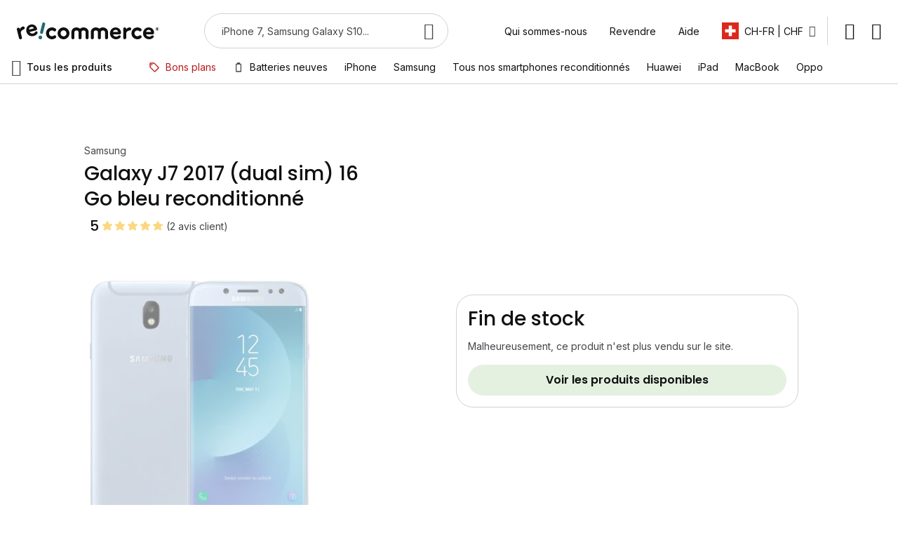

--- FILE ---
content_type: text/html; charset=utf-8
request_url: https://www.recommerce.com/ch_fr/galaxy-j7-2017-16go-bleu?grade=5456
body_size: 51378
content:
<!DOCTYPE html><html lang="fr"><head prefix="og: http://ogp.me/ns# fb: http://ogp.me/ns/fb# product: http://ogp.me/ns/product#"> <meta charset="utf-8"><script type="text/javascript">(window.NREUM||(NREUM={})).init={ajax:{deny_list:["bam.nr-data.net"]},feature_flags:["soft_nav"]};(window.NREUM||(NREUM={})).loader_config={licenseKey:"68513cd080",applicationID:"368947895",browserID:"369238186"};;/*! For license information please see nr-loader-rum-1.308.0.min.js.LICENSE.txt */
(()=>{var e,t,r={163:(e,t,r)=>{"use strict";r.d(t,{j:()=>E});var n=r(384),i=r(1741);var a=r(2555);r(860).K7.genericEvents;const s="experimental.resources",o="register",c=e=>{if(!e||"string"!=typeof e)return!1;try{document.createDocumentFragment().querySelector(e)}catch{return!1}return!0};var d=r(2614),u=r(944),l=r(8122);const f="[data-nr-mask]",g=e=>(0,l.a)(e,(()=>{const e={feature_flags:[],experimental:{allow_registered_children:!1,resources:!1},mask_selector:"*",block_selector:"[data-nr-block]",mask_input_options:{color:!1,date:!1,"datetime-local":!1,email:!1,month:!1,number:!1,range:!1,search:!1,tel:!1,text:!1,time:!1,url:!1,week:!1,textarea:!1,select:!1,password:!0}};return{ajax:{deny_list:void 0,block_internal:!0,enabled:!0,autoStart:!0},api:{get allow_registered_children(){return e.feature_flags.includes(o)||e.experimental.allow_registered_children},set allow_registered_children(t){e.experimental.allow_registered_children=t},duplicate_registered_data:!1},browser_consent_mode:{enabled:!1},distributed_tracing:{enabled:void 0,exclude_newrelic_header:void 0,cors_use_newrelic_header:void 0,cors_use_tracecontext_headers:void 0,allowed_origins:void 0},get feature_flags(){return e.feature_flags},set feature_flags(t){e.feature_flags=t},generic_events:{enabled:!0,autoStart:!0},harvest:{interval:30},jserrors:{enabled:!0,autoStart:!0},logging:{enabled:!0,autoStart:!0},metrics:{enabled:!0,autoStart:!0},obfuscate:void 0,page_action:{enabled:!0},page_view_event:{enabled:!0,autoStart:!0},page_view_timing:{enabled:!0,autoStart:!0},performance:{capture_marks:!1,capture_measures:!1,capture_detail:!0,resources:{get enabled(){return e.feature_flags.includes(s)||e.experimental.resources},set enabled(t){e.experimental.resources=t},asset_types:[],first_party_domains:[],ignore_newrelic:!0}},privacy:{cookies_enabled:!0},proxy:{assets:void 0,beacon:void 0},session:{expiresMs:d.wk,inactiveMs:d.BB},session_replay:{autoStart:!0,enabled:!1,preload:!1,sampling_rate:10,error_sampling_rate:100,collect_fonts:!1,inline_images:!1,fix_stylesheets:!0,mask_all_inputs:!0,get mask_text_selector(){return e.mask_selector},set mask_text_selector(t){c(t)?e.mask_selector="".concat(t,",").concat(f):""===t||null===t?e.mask_selector=f:(0,u.R)(5,t)},get block_class(){return"nr-block"},get ignore_class(){return"nr-ignore"},get mask_text_class(){return"nr-mask"},get block_selector(){return e.block_selector},set block_selector(t){c(t)?e.block_selector+=",".concat(t):""!==t&&(0,u.R)(6,t)},get mask_input_options(){return e.mask_input_options},set mask_input_options(t){t&&"object"==typeof t?e.mask_input_options={...t,password:!0}:(0,u.R)(7,t)}},session_trace:{enabled:!0,autoStart:!0},soft_navigations:{enabled:!0,autoStart:!0},spa:{enabled:!0,autoStart:!0},ssl:void 0,user_actions:{enabled:!0,elementAttributes:["id","className","tagName","type"]}}})());var p=r(6154),m=r(9324);let h=0;const v={buildEnv:m.F3,distMethod:m.Xs,version:m.xv,originTime:p.WN},b={consented:!1},y={appMetadata:{},get consented(){return this.session?.state?.consent||b.consented},set consented(e){b.consented=e},customTransaction:void 0,denyList:void 0,disabled:!1,harvester:void 0,isolatedBacklog:!1,isRecording:!1,loaderType:void 0,maxBytes:3e4,obfuscator:void 0,onerror:void 0,ptid:void 0,releaseIds:{},session:void 0,timeKeeper:void 0,registeredEntities:[],jsAttributesMetadata:{bytes:0},get harvestCount(){return++h}},_=e=>{const t=(0,l.a)(e,y),r=Object.keys(v).reduce((e,t)=>(e[t]={value:v[t],writable:!1,configurable:!0,enumerable:!0},e),{});return Object.defineProperties(t,r)};var w=r(5701);const x=e=>{const t=e.startsWith("http");e+="/",r.p=t?e:"https://"+e};var R=r(7836),k=r(3241);const A={accountID:void 0,trustKey:void 0,agentID:void 0,licenseKey:void 0,applicationID:void 0,xpid:void 0},S=e=>(0,l.a)(e,A),T=new Set;function E(e,t={},r,s){let{init:o,info:c,loader_config:d,runtime:u={},exposed:l=!0}=t;if(!c){const e=(0,n.pV)();o=e.init,c=e.info,d=e.loader_config}e.init=g(o||{}),e.loader_config=S(d||{}),c.jsAttributes??={},p.bv&&(c.jsAttributes.isWorker=!0),e.info=(0,a.D)(c);const f=e.init,m=[c.beacon,c.errorBeacon];T.has(e.agentIdentifier)||(f.proxy.assets&&(x(f.proxy.assets),m.push(f.proxy.assets)),f.proxy.beacon&&m.push(f.proxy.beacon),e.beacons=[...m],function(e){const t=(0,n.pV)();Object.getOwnPropertyNames(i.W.prototype).forEach(r=>{const n=i.W.prototype[r];if("function"!=typeof n||"constructor"===n)return;let a=t[r];e[r]&&!1!==e.exposed&&"micro-agent"!==e.runtime?.loaderType&&(t[r]=(...t)=>{const n=e[r](...t);return a?a(...t):n})})}(e),(0,n.US)("activatedFeatures",w.B)),u.denyList=[...f.ajax.deny_list||[],...f.ajax.block_internal?m:[]],u.ptid=e.agentIdentifier,u.loaderType=r,e.runtime=_(u),T.has(e.agentIdentifier)||(e.ee=R.ee.get(e.agentIdentifier),e.exposed=l,(0,k.W)({agentIdentifier:e.agentIdentifier,drained:!!w.B?.[e.agentIdentifier],type:"lifecycle",name:"initialize",feature:void 0,data:e.config})),T.add(e.agentIdentifier)}},384:(e,t,r)=>{"use strict";r.d(t,{NT:()=>s,US:()=>u,Zm:()=>o,bQ:()=>d,dV:()=>c,pV:()=>l});var n=r(6154),i=r(1863),a=r(1910);const s={beacon:"bam.nr-data.net",errorBeacon:"bam.nr-data.net"};function o(){return n.gm.NREUM||(n.gm.NREUM={}),void 0===n.gm.newrelic&&(n.gm.newrelic=n.gm.NREUM),n.gm.NREUM}function c(){let e=o();return e.o||(e.o={ST:n.gm.setTimeout,SI:n.gm.setImmediate||n.gm.setInterval,CT:n.gm.clearTimeout,XHR:n.gm.XMLHttpRequest,REQ:n.gm.Request,EV:n.gm.Event,PR:n.gm.Promise,MO:n.gm.MutationObserver,FETCH:n.gm.fetch,WS:n.gm.WebSocket},(0,a.i)(...Object.values(e.o))),e}function d(e,t){let r=o();r.initializedAgents??={},t.initializedAt={ms:(0,i.t)(),date:new Date},r.initializedAgents[e]=t}function u(e,t){o()[e]=t}function l(){return function(){let e=o();const t=e.info||{};e.info={beacon:s.beacon,errorBeacon:s.errorBeacon,...t}}(),function(){let e=o();const t=e.init||{};e.init={...t}}(),c(),function(){let e=o();const t=e.loader_config||{};e.loader_config={...t}}(),o()}},782:(e,t,r)=>{"use strict";r.d(t,{T:()=>n});const n=r(860).K7.pageViewTiming},860:(e,t,r)=>{"use strict";r.d(t,{$J:()=>u,K7:()=>c,P3:()=>d,XX:()=>i,Yy:()=>o,df:()=>a,qY:()=>n,v4:()=>s});const n="events",i="jserrors",a="browser/blobs",s="rum",o="browser/logs",c={ajax:"ajax",genericEvents:"generic_events",jserrors:i,logging:"logging",metrics:"metrics",pageAction:"page_action",pageViewEvent:"page_view_event",pageViewTiming:"page_view_timing",sessionReplay:"session_replay",sessionTrace:"session_trace",softNav:"soft_navigations",spa:"spa"},d={[c.pageViewEvent]:1,[c.pageViewTiming]:2,[c.metrics]:3,[c.jserrors]:4,[c.spa]:5,[c.ajax]:6,[c.sessionTrace]:7,[c.softNav]:8,[c.sessionReplay]:9,[c.logging]:10,[c.genericEvents]:11},u={[c.pageViewEvent]:s,[c.pageViewTiming]:n,[c.ajax]:n,[c.spa]:n,[c.softNav]:n,[c.metrics]:i,[c.jserrors]:i,[c.sessionTrace]:a,[c.sessionReplay]:a,[c.logging]:o,[c.genericEvents]:"ins"}},944:(e,t,r)=>{"use strict";r.d(t,{R:()=>i});var n=r(3241);function i(e,t){"function"==typeof console.debug&&(console.debug("New Relic Warning: https://github.com/newrelic/newrelic-browser-agent/blob/main/docs/warning-codes.md#".concat(e),t),(0,n.W)({agentIdentifier:null,drained:null,type:"data",name:"warn",feature:"warn",data:{code:e,secondary:t}}))}},1687:(e,t,r)=>{"use strict";r.d(t,{Ak:()=>d,Ze:()=>f,x3:()=>u});var n=r(3241),i=r(7836),a=r(3606),s=r(860),o=r(2646);const c={};function d(e,t){const r={staged:!1,priority:s.P3[t]||0};l(e),c[e].get(t)||c[e].set(t,r)}function u(e,t){e&&c[e]&&(c[e].get(t)&&c[e].delete(t),p(e,t,!1),c[e].size&&g(e))}function l(e){if(!e)throw new Error("agentIdentifier required");c[e]||(c[e]=new Map)}function f(e="",t="feature",r=!1){if(l(e),!e||!c[e].get(t)||r)return p(e,t);c[e].get(t).staged=!0,g(e)}function g(e){const t=Array.from(c[e]);t.every(([e,t])=>t.staged)&&(t.sort((e,t)=>e[1].priority-t[1].priority),t.forEach(([t])=>{c[e].delete(t),p(e,t)}))}function p(e,t,r=!0){const s=e?i.ee.get(e):i.ee,c=a.i.handlers;if(!s.aborted&&s.backlog&&c){if((0,n.W)({agentIdentifier:e,type:"lifecycle",name:"drain",feature:t}),r){const e=s.backlog[t],r=c[t];if(r){for(let t=0;e&&t<e.length;++t)m(e[t],r);Object.entries(r).forEach(([e,t])=>{Object.values(t||{}).forEach(t=>{t[0]?.on&&t[0]?.context()instanceof o.y&&t[0].on(e,t[1])})})}}s.isolatedBacklog||delete c[t],s.backlog[t]=null,s.emit("drain-"+t,[])}}function m(e,t){var r=e[1];Object.values(t[r]||{}).forEach(t=>{var r=e[0];if(t[0]===r){var n=t[1],i=e[3],a=e[2];n.apply(i,a)}})}},1738:(e,t,r)=>{"use strict";r.d(t,{U:()=>g,Y:()=>f});var n=r(3241),i=r(9908),a=r(1863),s=r(944),o=r(5701),c=r(3969),d=r(8362),u=r(860),l=r(4261);function f(e,t,r,a){const f=a||r;!f||f[e]&&f[e]!==d.d.prototype[e]||(f[e]=function(){(0,i.p)(c.xV,["API/"+e+"/called"],void 0,u.K7.metrics,r.ee),(0,n.W)({agentIdentifier:r.agentIdentifier,drained:!!o.B?.[r.agentIdentifier],type:"data",name:"api",feature:l.Pl+e,data:{}});try{return t.apply(this,arguments)}catch(e){(0,s.R)(23,e)}})}function g(e,t,r,n,s){const o=e.info;null===r?delete o.jsAttributes[t]:o.jsAttributes[t]=r,(s||null===r)&&(0,i.p)(l.Pl+n,[(0,a.t)(),t,r],void 0,"session",e.ee)}},1741:(e,t,r)=>{"use strict";r.d(t,{W:()=>a});var n=r(944),i=r(4261);class a{#e(e,...t){if(this[e]!==a.prototype[e])return this[e](...t);(0,n.R)(35,e)}addPageAction(e,t){return this.#e(i.hG,e,t)}register(e){return this.#e(i.eY,e)}recordCustomEvent(e,t){return this.#e(i.fF,e,t)}setPageViewName(e,t){return this.#e(i.Fw,e,t)}setCustomAttribute(e,t,r){return this.#e(i.cD,e,t,r)}noticeError(e,t){return this.#e(i.o5,e,t)}setUserId(e,t=!1){return this.#e(i.Dl,e,t)}setApplicationVersion(e){return this.#e(i.nb,e)}setErrorHandler(e){return this.#e(i.bt,e)}addRelease(e,t){return this.#e(i.k6,e,t)}log(e,t){return this.#e(i.$9,e,t)}start(){return this.#e(i.d3)}finished(e){return this.#e(i.BL,e)}recordReplay(){return this.#e(i.CH)}pauseReplay(){return this.#e(i.Tb)}addToTrace(e){return this.#e(i.U2,e)}setCurrentRouteName(e){return this.#e(i.PA,e)}interaction(e){return this.#e(i.dT,e)}wrapLogger(e,t,r){return this.#e(i.Wb,e,t,r)}measure(e,t){return this.#e(i.V1,e,t)}consent(e){return this.#e(i.Pv,e)}}},1863:(e,t,r)=>{"use strict";function n(){return Math.floor(performance.now())}r.d(t,{t:()=>n})},1910:(e,t,r)=>{"use strict";r.d(t,{i:()=>a});var n=r(944);const i=new Map;function a(...e){return e.every(e=>{if(i.has(e))return i.get(e);const t="function"==typeof e?e.toString():"",r=t.includes("[native code]"),a=t.includes("nrWrapper");return r||a||(0,n.R)(64,e?.name||t),i.set(e,r),r})}},2555:(e,t,r)=>{"use strict";r.d(t,{D:()=>o,f:()=>s});var n=r(384),i=r(8122);const a={beacon:n.NT.beacon,errorBeacon:n.NT.errorBeacon,licenseKey:void 0,applicationID:void 0,sa:void 0,queueTime:void 0,applicationTime:void 0,ttGuid:void 0,user:void 0,account:void 0,product:void 0,extra:void 0,jsAttributes:{},userAttributes:void 0,atts:void 0,transactionName:void 0,tNamePlain:void 0};function s(e){try{return!!e.licenseKey&&!!e.errorBeacon&&!!e.applicationID}catch(e){return!1}}const o=e=>(0,i.a)(e,a)},2614:(e,t,r)=>{"use strict";r.d(t,{BB:()=>s,H3:()=>n,g:()=>d,iL:()=>c,tS:()=>o,uh:()=>i,wk:()=>a});const n="NRBA",i="SESSION",a=144e5,s=18e5,o={STARTED:"session-started",PAUSE:"session-pause",RESET:"session-reset",RESUME:"session-resume",UPDATE:"session-update"},c={SAME_TAB:"same-tab",CROSS_TAB:"cross-tab"},d={OFF:0,FULL:1,ERROR:2}},2646:(e,t,r)=>{"use strict";r.d(t,{y:()=>n});class n{constructor(e){this.contextId=e}}},2843:(e,t,r)=>{"use strict";r.d(t,{G:()=>a,u:()=>i});var n=r(3878);function i(e,t=!1,r,i){(0,n.DD)("visibilitychange",function(){if(t)return void("hidden"===document.visibilityState&&e());e(document.visibilityState)},r,i)}function a(e,t,r){(0,n.sp)("pagehide",e,t,r)}},3241:(e,t,r)=>{"use strict";r.d(t,{W:()=>a});var n=r(6154);const i="newrelic";function a(e={}){try{n.gm.dispatchEvent(new CustomEvent(i,{detail:e}))}catch(e){}}},3606:(e,t,r)=>{"use strict";r.d(t,{i:()=>a});var n=r(9908);a.on=s;var i=a.handlers={};function a(e,t,r,a){s(a||n.d,i,e,t,r)}function s(e,t,r,i,a){a||(a="feature"),e||(e=n.d);var s=t[a]=t[a]||{};(s[r]=s[r]||[]).push([e,i])}},3878:(e,t,r)=>{"use strict";function n(e,t){return{capture:e,passive:!1,signal:t}}function i(e,t,r=!1,i){window.addEventListener(e,t,n(r,i))}function a(e,t,r=!1,i){document.addEventListener(e,t,n(r,i))}r.d(t,{DD:()=>a,jT:()=>n,sp:()=>i})},3969:(e,t,r)=>{"use strict";r.d(t,{TZ:()=>n,XG:()=>o,rs:()=>i,xV:()=>s,z_:()=>a});const n=r(860).K7.metrics,i="sm",a="cm",s="storeSupportabilityMetrics",o="storeEventMetrics"},4234:(e,t,r)=>{"use strict";r.d(t,{W:()=>a});var n=r(7836),i=r(1687);class a{constructor(e,t){this.agentIdentifier=e,this.ee=n.ee.get(e),this.featureName=t,this.blocked=!1}deregisterDrain(){(0,i.x3)(this.agentIdentifier,this.featureName)}}},4261:(e,t,r)=>{"use strict";r.d(t,{$9:()=>d,BL:()=>o,CH:()=>g,Dl:()=>_,Fw:()=>y,PA:()=>h,Pl:()=>n,Pv:()=>k,Tb:()=>l,U2:()=>a,V1:()=>R,Wb:()=>x,bt:()=>b,cD:()=>v,d3:()=>w,dT:()=>c,eY:()=>p,fF:()=>f,hG:()=>i,k6:()=>s,nb:()=>m,o5:()=>u});const n="api-",i="addPageAction",a="addToTrace",s="addRelease",o="finished",c="interaction",d="log",u="noticeError",l="pauseReplay",f="recordCustomEvent",g="recordReplay",p="register",m="setApplicationVersion",h="setCurrentRouteName",v="setCustomAttribute",b="setErrorHandler",y="setPageViewName",_="setUserId",w="start",x="wrapLogger",R="measure",k="consent"},5289:(e,t,r)=>{"use strict";r.d(t,{GG:()=>s,Qr:()=>c,sB:()=>o});var n=r(3878),i=r(6389);function a(){return"undefined"==typeof document||"complete"===document.readyState}function s(e,t){if(a())return e();const r=(0,i.J)(e),s=setInterval(()=>{a()&&(clearInterval(s),r())},500);(0,n.sp)("load",r,t)}function o(e){if(a())return e();(0,n.DD)("DOMContentLoaded",e)}function c(e){if(a())return e();(0,n.sp)("popstate",e)}},5607:(e,t,r)=>{"use strict";r.d(t,{W:()=>n});const n=(0,r(9566).bz)()},5701:(e,t,r)=>{"use strict";r.d(t,{B:()=>a,t:()=>s});var n=r(3241);const i=new Set,a={};function s(e,t){const r=t.agentIdentifier;a[r]??={},e&&"object"==typeof e&&(i.has(r)||(t.ee.emit("rumresp",[e]),a[r]=e,i.add(r),(0,n.W)({agentIdentifier:r,loaded:!0,drained:!0,type:"lifecycle",name:"load",feature:void 0,data:e})))}},6154:(e,t,r)=>{"use strict";r.d(t,{OF:()=>c,RI:()=>i,WN:()=>u,bv:()=>a,eN:()=>l,gm:()=>s,mw:()=>o,sb:()=>d});var n=r(1863);const i="undefined"!=typeof window&&!!window.document,a="undefined"!=typeof WorkerGlobalScope&&("undefined"!=typeof self&&self instanceof WorkerGlobalScope&&self.navigator instanceof WorkerNavigator||"undefined"!=typeof globalThis&&globalThis instanceof WorkerGlobalScope&&globalThis.navigator instanceof WorkerNavigator),s=i?window:"undefined"!=typeof WorkerGlobalScope&&("undefined"!=typeof self&&self instanceof WorkerGlobalScope&&self||"undefined"!=typeof globalThis&&globalThis instanceof WorkerGlobalScope&&globalThis),o=Boolean("hidden"===s?.document?.visibilityState),c=/iPad|iPhone|iPod/.test(s.navigator?.userAgent),d=c&&"undefined"==typeof SharedWorker,u=((()=>{const e=s.navigator?.userAgent?.match(/Firefox[/\s](\d+\.\d+)/);Array.isArray(e)&&e.length>=2&&e[1]})(),Date.now()-(0,n.t)()),l=()=>"undefined"!=typeof PerformanceNavigationTiming&&s?.performance?.getEntriesByType("navigation")?.[0]?.responseStart},6389:(e,t,r)=>{"use strict";function n(e,t=500,r={}){const n=r?.leading||!1;let i;return(...r)=>{n&&void 0===i&&(e.apply(this,r),i=setTimeout(()=>{i=clearTimeout(i)},t)),n||(clearTimeout(i),i=setTimeout(()=>{e.apply(this,r)},t))}}function i(e){let t=!1;return(...r)=>{t||(t=!0,e.apply(this,r))}}r.d(t,{J:()=>i,s:()=>n})},6630:(e,t,r)=>{"use strict";r.d(t,{T:()=>n});const n=r(860).K7.pageViewEvent},7699:(e,t,r)=>{"use strict";r.d(t,{It:()=>a,KC:()=>o,No:()=>i,qh:()=>s});var n=r(860);const i=16e3,a=1e6,s="SESSION_ERROR",o={[n.K7.logging]:!0,[n.K7.genericEvents]:!1,[n.K7.jserrors]:!1,[n.K7.ajax]:!1}},7836:(e,t,r)=>{"use strict";r.d(t,{P:()=>o,ee:()=>c});var n=r(384),i=r(8990),a=r(2646),s=r(5607);const o="nr@context:".concat(s.W),c=function e(t,r){var n={},s={},u={},l=!1;try{l=16===r.length&&d.initializedAgents?.[r]?.runtime.isolatedBacklog}catch(e){}var f={on:p,addEventListener:p,removeEventListener:function(e,t){var r=n[e];if(!r)return;for(var i=0;i<r.length;i++)r[i]===t&&r.splice(i,1)},emit:function(e,r,n,i,a){!1!==a&&(a=!0);if(c.aborted&&!i)return;t&&a&&t.emit(e,r,n);var o=g(n);m(e).forEach(e=>{e.apply(o,r)});var d=v()[s[e]];d&&d.push([f,e,r,o]);return o},get:h,listeners:m,context:g,buffer:function(e,t){const r=v();if(t=t||"feature",f.aborted)return;Object.entries(e||{}).forEach(([e,n])=>{s[n]=t,t in r||(r[t]=[])})},abort:function(){f._aborted=!0,Object.keys(f.backlog).forEach(e=>{delete f.backlog[e]})},isBuffering:function(e){return!!v()[s[e]]},debugId:r,backlog:l?{}:t&&"object"==typeof t.backlog?t.backlog:{},isolatedBacklog:l};return Object.defineProperty(f,"aborted",{get:()=>{let e=f._aborted||!1;return e||(t&&(e=t.aborted),e)}}),f;function g(e){return e&&e instanceof a.y?e:e?(0,i.I)(e,o,()=>new a.y(o)):new a.y(o)}function p(e,t){n[e]=m(e).concat(t)}function m(e){return n[e]||[]}function h(t){return u[t]=u[t]||e(f,t)}function v(){return f.backlog}}(void 0,"globalEE"),d=(0,n.Zm)();d.ee||(d.ee=c)},8122:(e,t,r)=>{"use strict";r.d(t,{a:()=>i});var n=r(944);function i(e,t){try{if(!e||"object"!=typeof e)return(0,n.R)(3);if(!t||"object"!=typeof t)return(0,n.R)(4);const r=Object.create(Object.getPrototypeOf(t),Object.getOwnPropertyDescriptors(t)),a=0===Object.keys(r).length?e:r;for(let s in a)if(void 0!==e[s])try{if(null===e[s]){r[s]=null;continue}Array.isArray(e[s])&&Array.isArray(t[s])?r[s]=Array.from(new Set([...e[s],...t[s]])):"object"==typeof e[s]&&"object"==typeof t[s]?r[s]=i(e[s],t[s]):r[s]=e[s]}catch(e){r[s]||(0,n.R)(1,e)}return r}catch(e){(0,n.R)(2,e)}}},8362:(e,t,r)=>{"use strict";r.d(t,{d:()=>a});var n=r(9566),i=r(1741);class a extends i.W{agentIdentifier=(0,n.LA)(16)}},8374:(e,t,r)=>{r.nc=(()=>{try{return document?.currentScript?.nonce}catch(e){}return""})()},8990:(e,t,r)=>{"use strict";r.d(t,{I:()=>i});var n=Object.prototype.hasOwnProperty;function i(e,t,r){if(n.call(e,t))return e[t];var i=r();if(Object.defineProperty&&Object.keys)try{return Object.defineProperty(e,t,{value:i,writable:!0,enumerable:!1}),i}catch(e){}return e[t]=i,i}},9324:(e,t,r)=>{"use strict";r.d(t,{F3:()=>i,Xs:()=>a,xv:()=>n});const n="1.308.0",i="PROD",a="CDN"},9566:(e,t,r)=>{"use strict";r.d(t,{LA:()=>o,bz:()=>s});var n=r(6154);const i="xxxxxxxx-xxxx-4xxx-yxxx-xxxxxxxxxxxx";function a(e,t){return e?15&e[t]:16*Math.random()|0}function s(){const e=n.gm?.crypto||n.gm?.msCrypto;let t,r=0;return e&&e.getRandomValues&&(t=e.getRandomValues(new Uint8Array(30))),i.split("").map(e=>"x"===e?a(t,r++).toString(16):"y"===e?(3&a()|8).toString(16):e).join("")}function o(e){const t=n.gm?.crypto||n.gm?.msCrypto;let r,i=0;t&&t.getRandomValues&&(r=t.getRandomValues(new Uint8Array(e)));const s=[];for(var o=0;o<e;o++)s.push(a(r,i++).toString(16));return s.join("")}},9908:(e,t,r)=>{"use strict";r.d(t,{d:()=>n,p:()=>i});var n=r(7836).ee.get("handle");function i(e,t,r,i,a){a?(a.buffer([e],i),a.emit(e,t,r)):(n.buffer([e],i),n.emit(e,t,r))}}},n={};function i(e){var t=n[e];if(void 0!==t)return t.exports;var a=n[e]={exports:{}};return r[e](a,a.exports,i),a.exports}i.m=r,i.d=(e,t)=>{for(var r in t)i.o(t,r)&&!i.o(e,r)&&Object.defineProperty(e,r,{enumerable:!0,get:t[r]})},i.f={},i.e=e=>Promise.all(Object.keys(i.f).reduce((t,r)=>(i.f[r](e,t),t),[])),i.u=e=>"nr-rum-1.308.0.min.js",i.o=(e,t)=>Object.prototype.hasOwnProperty.call(e,t),e={},t="NRBA-1.308.0.PROD:",i.l=(r,n,a,s)=>{if(e[r])e[r].push(n);else{var o,c;if(void 0!==a)for(var d=document.getElementsByTagName("script"),u=0;u<d.length;u++){var l=d[u];if(l.getAttribute("src")==r||l.getAttribute("data-webpack")==t+a){o=l;break}}if(!o){c=!0;var f={296:"sha512-+MIMDsOcckGXa1EdWHqFNv7P+JUkd5kQwCBr3KE6uCvnsBNUrdSt4a/3/L4j4TxtnaMNjHpza2/erNQbpacJQA=="};(o=document.createElement("script")).charset="utf-8",i.nc&&o.setAttribute("nonce",i.nc),o.setAttribute("data-webpack",t+a),o.src=r,0!==o.src.indexOf(window.location.origin+"/")&&(o.crossOrigin="anonymous"),f[s]&&(o.integrity=f[s])}e[r]=[n];var g=(t,n)=>{o.onerror=o.onload=null,clearTimeout(p);var i=e[r];if(delete e[r],o.parentNode&&o.parentNode.removeChild(o),i&&i.forEach(e=>e(n)),t)return t(n)},p=setTimeout(g.bind(null,void 0,{type:"timeout",target:o}),12e4);o.onerror=g.bind(null,o.onerror),o.onload=g.bind(null,o.onload),c&&document.head.appendChild(o)}},i.r=e=>{"undefined"!=typeof Symbol&&Symbol.toStringTag&&Object.defineProperty(e,Symbol.toStringTag,{value:"Module"}),Object.defineProperty(e,"__esModule",{value:!0})},i.p="https://js-agent.newrelic.com/",(()=>{var e={374:0,840:0};i.f.j=(t,r)=>{var n=i.o(e,t)?e[t]:void 0;if(0!==n)if(n)r.push(n[2]);else{var a=new Promise((r,i)=>n=e[t]=[r,i]);r.push(n[2]=a);var s=i.p+i.u(t),o=new Error;i.l(s,r=>{if(i.o(e,t)&&(0!==(n=e[t])&&(e[t]=void 0),n)){var a=r&&("load"===r.type?"missing":r.type),s=r&&r.target&&r.target.src;o.message="Loading chunk "+t+" failed: ("+a+": "+s+")",o.name="ChunkLoadError",o.type=a,o.request=s,n[1](o)}},"chunk-"+t,t)}};var t=(t,r)=>{var n,a,[s,o,c]=r,d=0;if(s.some(t=>0!==e[t])){for(n in o)i.o(o,n)&&(i.m[n]=o[n]);if(c)c(i)}for(t&&t(r);d<s.length;d++)a=s[d],i.o(e,a)&&e[a]&&e[a][0](),e[a]=0},r=self["webpackChunk:NRBA-1.308.0.PROD"]=self["webpackChunk:NRBA-1.308.0.PROD"]||[];r.forEach(t.bind(null,0)),r.push=t.bind(null,r.push.bind(r))})(),(()=>{"use strict";i(8374);var e=i(8362),t=i(860);const r=Object.values(t.K7);var n=i(163);var a=i(9908),s=i(1863),o=i(4261),c=i(1738);var d=i(1687),u=i(4234),l=i(5289),f=i(6154),g=i(944),p=i(384);const m=e=>f.RI&&!0===e?.privacy.cookies_enabled;function h(e){return!!(0,p.dV)().o.MO&&m(e)&&!0===e?.session_trace.enabled}var v=i(6389),b=i(7699);class y extends u.W{constructor(e,t){super(e.agentIdentifier,t),this.agentRef=e,this.abortHandler=void 0,this.featAggregate=void 0,this.loadedSuccessfully=void 0,this.onAggregateImported=new Promise(e=>{this.loadedSuccessfully=e}),this.deferred=Promise.resolve(),!1===e.init[this.featureName].autoStart?this.deferred=new Promise((t,r)=>{this.ee.on("manual-start-all",(0,v.J)(()=>{(0,d.Ak)(e.agentIdentifier,this.featureName),t()}))}):(0,d.Ak)(e.agentIdentifier,t)}importAggregator(e,t,r={}){if(this.featAggregate)return;const n=async()=>{let n;await this.deferred;try{if(m(e.init)){const{setupAgentSession:t}=await i.e(296).then(i.bind(i,3305));n=t(e)}}catch(e){(0,g.R)(20,e),this.ee.emit("internal-error",[e]),(0,a.p)(b.qh,[e],void 0,this.featureName,this.ee)}try{if(!this.#t(this.featureName,n,e.init))return(0,d.Ze)(this.agentIdentifier,this.featureName),void this.loadedSuccessfully(!1);const{Aggregate:i}=await t();this.featAggregate=new i(e,r),e.runtime.harvester.initializedAggregates.push(this.featAggregate),this.loadedSuccessfully(!0)}catch(e){(0,g.R)(34,e),this.abortHandler?.(),(0,d.Ze)(this.agentIdentifier,this.featureName,!0),this.loadedSuccessfully(!1),this.ee&&this.ee.abort()}};f.RI?(0,l.GG)(()=>n(),!0):n()}#t(e,r,n){if(this.blocked)return!1;switch(e){case t.K7.sessionReplay:return h(n)&&!!r;case t.K7.sessionTrace:return!!r;default:return!0}}}var _=i(6630),w=i(2614),x=i(3241);class R extends y{static featureName=_.T;constructor(e){var t;super(e,_.T),this.setupInspectionEvents(e.agentIdentifier),t=e,(0,c.Y)(o.Fw,function(e,r){"string"==typeof e&&("/"!==e.charAt(0)&&(e="/"+e),t.runtime.customTransaction=(r||"http://custom.transaction")+e,(0,a.p)(o.Pl+o.Fw,[(0,s.t)()],void 0,void 0,t.ee))},t),this.importAggregator(e,()=>i.e(296).then(i.bind(i,3943)))}setupInspectionEvents(e){const t=(t,r)=>{t&&(0,x.W)({agentIdentifier:e,timeStamp:t.timeStamp,loaded:"complete"===t.target.readyState,type:"window",name:r,data:t.target.location+""})};(0,l.sB)(e=>{t(e,"DOMContentLoaded")}),(0,l.GG)(e=>{t(e,"load")}),(0,l.Qr)(e=>{t(e,"navigate")}),this.ee.on(w.tS.UPDATE,(t,r)=>{(0,x.W)({agentIdentifier:e,type:"lifecycle",name:"session",data:r})})}}class k extends e.d{constructor(e){var t;(super(),f.gm)?(this.features={},(0,p.bQ)(this.agentIdentifier,this),this.desiredFeatures=new Set(e.features||[]),this.desiredFeatures.add(R),(0,n.j)(this,e,e.loaderType||"agent"),t=this,(0,c.Y)(o.cD,function(e,r,n=!1){if("string"==typeof e){if(["string","number","boolean"].includes(typeof r)||null===r)return(0,c.U)(t,e,r,o.cD,n);(0,g.R)(40,typeof r)}else(0,g.R)(39,typeof e)},t),function(e){(0,c.Y)(o.Dl,function(t,r=!1){if("string"!=typeof t&&null!==t)return void(0,g.R)(41,typeof t);const n=e.info.jsAttributes["enduser.id"];r&&null!=n&&n!==t?(0,a.p)(o.Pl+"setUserIdAndResetSession",[t],void 0,"session",e.ee):(0,c.U)(e,"enduser.id",t,o.Dl,!0)},e)}(this),function(e){(0,c.Y)(o.nb,function(t){if("string"==typeof t||null===t)return(0,c.U)(e,"application.version",t,o.nb,!1);(0,g.R)(42,typeof t)},e)}(this),function(e){(0,c.Y)(o.d3,function(){e.ee.emit("manual-start-all")},e)}(this),function(e){(0,c.Y)(o.Pv,function(t=!0){if("boolean"==typeof t){if((0,a.p)(o.Pl+o.Pv,[t],void 0,"session",e.ee),e.runtime.consented=t,t){const t=e.features.page_view_event;t.onAggregateImported.then(e=>{const r=t.featAggregate;e&&!r.sentRum&&r.sendRum()})}}else(0,g.R)(65,typeof t)},e)}(this),this.run()):(0,g.R)(21)}get config(){return{info:this.info,init:this.init,loader_config:this.loader_config,runtime:this.runtime}}get api(){return this}run(){try{const e=function(e){const t={};return r.forEach(r=>{t[r]=!!e[r]?.enabled}),t}(this.init),n=[...this.desiredFeatures];n.sort((e,r)=>t.P3[e.featureName]-t.P3[r.featureName]),n.forEach(r=>{if(!e[r.featureName]&&r.featureName!==t.K7.pageViewEvent)return;if(r.featureName===t.K7.spa)return void(0,g.R)(67);const n=function(e){switch(e){case t.K7.ajax:return[t.K7.jserrors];case t.K7.sessionTrace:return[t.K7.ajax,t.K7.pageViewEvent];case t.K7.sessionReplay:return[t.K7.sessionTrace];case t.K7.pageViewTiming:return[t.K7.pageViewEvent];default:return[]}}(r.featureName).filter(e=>!(e in this.features));n.length>0&&(0,g.R)(36,{targetFeature:r.featureName,missingDependencies:n}),this.features[r.featureName]=new r(this)})}catch(e){(0,g.R)(22,e);for(const e in this.features)this.features[e].abortHandler?.();const t=(0,p.Zm)();delete t.initializedAgents[this.agentIdentifier]?.features,delete this.sharedAggregator;return t.ee.get(this.agentIdentifier).abort(),!1}}}var A=i(2843),S=i(782);class T extends y{static featureName=S.T;constructor(e){super(e,S.T),f.RI&&((0,A.u)(()=>(0,a.p)("docHidden",[(0,s.t)()],void 0,S.T,this.ee),!0),(0,A.G)(()=>(0,a.p)("winPagehide",[(0,s.t)()],void 0,S.T,this.ee)),this.importAggregator(e,()=>i.e(296).then(i.bind(i,2117))))}}var E=i(3969);class I extends y{static featureName=E.TZ;constructor(e){super(e,E.TZ),f.RI&&document.addEventListener("securitypolicyviolation",e=>{(0,a.p)(E.xV,["Generic/CSPViolation/Detected"],void 0,this.featureName,this.ee)}),this.importAggregator(e,()=>i.e(296).then(i.bind(i,9623)))}}new k({features:[R,T,I],loaderType:"lite"})})()})();</script>
<meta name="title" content="Galaxy J7 2017 (dual sim) 16 Go bleu reconditionné">
<meta name="description" content="Galaxy J7 2017 (dual sim) 16 Go bleu reconditionné au meilleur prix : c’est chez Recommerce® ! Jusqu'à -70% du neuf • Garantie 1 an • Livraison 48H">
<meta name="keywords" content="iphone 6S, iphone 5S, iphone 7, iphone reconditionné, iphone, samsung galaxy s6, iphone 5C, iphone 5, iphone 6, iphone 5C reconditionné, iphone 5S reconditionné, galaxy S5, téléphone reconditionné, iphone 6 pas cher, iphone pas cher, natel occasion, samsung s7, natel reconditionné, iphone 6 reconditionné, iphone 6s reconditionné, iphone 7 reconditionné, iphone 8 reconditionné, iphone 6 occasion, iphone 6s occasion, iphone 7 occasion, iphone 8 occasion, iphone 7 jet black, iphone reconditionné, samsung reconditionné, occasion smartphone">
<meta name="robots" content="INDEX,FOLLOW">
<meta name="viewport" content="width=device-width, initial-scale=1, user-scalable=0">
<meta name="turbolinks-cache-control" content="no-preview">
<title>Galaxy J7 2017 (dual sim) 16 Go bleu reconditionné</title>







<link rel="icon" type="image/x-icon" href="https://d397r3f0pbcred.cloudfront.net/static/version0.0.0.309/frontend/Recommerce/default/fr_CH/Magento_Theme/favicon.ico">
<link rel="shortcut icon" type="image/x-icon" href="https://d397r3f0pbcred.cloudfront.net/static/version0.0.0.309/frontend/Recommerce/default/fr_CH/Magento_Theme/favicon.ico">


<link rel="canonical" href="https://www.recommerce.com/ch_fr/galaxy-j7-2017-16go-bleu">
    <style type="text/css" data-type="criticalCss">#notice-cookie-block:not([style]){display:none}.breeze-gallery{display:flex;flex-direction:column}.breeze-gallery .prev,.breeze-gallery .next{position:absolute;display:flex;align-items:center;justify-content:center;opacity:0;left:0;top:50%;width:40px;height:80px;margin-top:-40px;z-index:11}.breeze-gallery .next svg,.breeze-gallery .prev svg{width:24px;height:24px;vertical-align:top}.breeze-gallery .close{display:none;position:absolute}.breeze-gallery .next{left:auto;right:0}.breeze-gallery .controls{visibility:hidden;position:absolute}.breeze-gallery img{vertical-align:top;height:auto;max-height:none}.breeze-gallery .stage{display:flex;justify-content:center;align-items:center;position:relative}.breeze-gallery .stage>div:first-child,.breeze-gallery .stage .main-image-wrapper,.breeze-gallery .stage .main-image-wrapper>picture{position:relative;cursor:pointer;display:flex;width:100%;justify-content:center;align-items:flex-start}.breeze-gallery .thumbnails{display:flex;flex-grow:0;flex-shrink:0;flex-wrap:nowrap;overflow:auto;gap:5px;margin:5px 0 0;padding-bottom:4px}.breeze-gallery .thumbnails .item{position:relative;flex-shrink:0;margin:0 5px 5px 0}.breeze-gallery.expanded:not(.opened) .stage,.breeze-gallery.expanded:not(.opened) .thumbnails{display:none}.breeze-gallery .images{--gallery-columns-count:2;--gallery-columns-gap:10px;display:flex;position:relative;gap:var(--gallery-columns-gap);overflow:auto;scroll-snap-type:x mandatory;scroll-snap-stop:always}.breeze-gallery .images .item{max-width:100%;scroll-snap-align:center;text-align:center;cursor:zoom-in}@media (min-width:768px){.breeze-gallery.vertical{flex-direction:row}.breeze-gallery.vertical .thumbnails{flex-direction:column;order:-1;max-height:550px;margin:0 5px 0 0}.breeze-gallery .images{overflow:visible;flex-wrap:wrap}.breeze-gallery .images .item{width:calc((100% - (var(--gallery-columns-gap)*var(--gallery-columns-count) - var(--gallery-columns-gap)))/var(--gallery-columns-count))}}html,body,div,span,applet,object,iframe,h1,h2,h3,h4,h5,h6,p,blockquote,pre,a,abbr,acronym,address,big,cite,code,del,dfn,em,img,ins,kbd,q,s,samp,small,strike,strong,sub,sup,tt,var,b,u,i,center,dl,dt,dd,ol,ul,li,fieldset,form,label,legend,table,caption,tbody,tfoot,thead,tr,th,td,article,aside,canvas,details,embed,figure,figcaption,main,footer,header,menu,nav,output,ruby,section,summary,time,mark,audio,video{border:0;font-size:100%;font:inherit;margin:0;padding:0;vertical-align:baseline}article,aside,details,figcaption,figure,main,footer,header,menu,nav,section{display:block}body{line-height:1}ol,ul{list-style:none}blockquote,q{quotes:none}blockquote:before,blockquote:after,q:before,q:after{content:'';content:none}table{border-collapse:collapse;border-spacing:0}html{box-sizing:border-box}*,*:before,*:after{box-sizing:inherit}html{font-size:62.5%;scroll-behavior:smooth;scroll-padding-top:var(--sticky-height);overflow:visible !important}body{font-family:var(--font-family-text);font-size:var(--font-size-text3);line-height:var(--line-height-text3);font-weight:var(--font-weight-text);color:var(--color-text);-webkit-font-smoothing:antialiased;-moz-osx-font-smoothing:grayscale;overflow-x:hidden}a{color:var(--color-link);text-decoration:var(--text-decoration-link);cursor:pointer;--color-link:var(--color-primary5);--color-link-hover:var(--color-primary4);--color-link-active:var(--color-primary6);--text-decoration-link:underline;--text-decoration-link-hover:underline}@media (hover:hover){a:hover{color:var(--color-link-hover);text-decoration:var(--text-decoration-link-hover)}}a:focus-visible{outline:4px solid var(--outline-focus) !important;outline-offset:1px}a:active{color:var(--color-link-active);text-decoration:var(--text-decoration-link-hover)}a>span:only-child{color:inherit;transition:none}button{font-family:inherit;font-size:inherit;font-weight:inherit;line-height:inherit}picture,[data-content-type=html]{display:contents}img{max-width:100%;max-height:100%;font-size:0}*{outline:none;font-feature-settings:'lnum' 1 !important}*:disabled{cursor:not-allowed}*,*:before,*:after{transition:border-color .3s,background-color .3s,color .3s,box-shadow .3s}input::-webkit-outer-spin-button,input::-webkit-inner-spin-button{-webkit-appearance:none;margin:0}input[type=number]{-moz-appearance:textfield}input::-webkit-credentials-auto-fill-button{margin:0;width:0;background-color:transparent}@media (max-width:320px){body{width:320px}}#cookie-status{display:none}@keyframes skeleton{50%{background:var(--color-neutral1)}100%{background:var(--color-neutral2)}}@keyframes skeleton-border{50%{border-color:var(--color-neutral1)}100%{border-color:var(--color-neutral2)}}@keyframes skeleton-light{50%{background:var(--color-neutral0)}100%{background:var(--color-neutral1)}}@keyframes skeleton-dark{50%{background:var(--color-neutral2)}100%{background:var(--color-neutral3)}}:root{--container-padding:20px;--container-max-width:1200px;--header-height:56px;--logo-width:135px;--search-input-height:40px;--font-family-title:'Poppins',sans-serif;--font-size-title5:1.6rem;--line-height-title5:150%;--font-weight-title:500;--font-family-text:'Inter',sans-serif;--font-size-text1:1.8rem;--font-size-text2:1.6rem;--font-size-text3:1.4rem;--font-size-text4:1.2rem;--line-height-text1:150%;--line-height-text2:150%;--line-height-text3:150%;--line-height-text4:150%;--line-height-text-medium1:150%;--line-height-text-medium2:150%;--line-height-text-medium3:150%;--line-height-text-medium4:150%;--line-height-text-bold1:150%;--line-height-text-bold2:150%;--line-height-text-bold3:150%;--line-height-text-bold4:20px;--font-weight-text:normal;--font-weight-text-medium:500;--font-weight-text-bold:bold;--font-family-label:'Poppins',sans-serif;--font-size-label1:1.6rem;--font-size-label2:1.4rem;--font-size-label3:1.2rem;--line-height-label1:150%;--line-height-label2:150%;--line-height-label3:150%;--font-weight-label:600;--color-white:#fff;--color-neutral0:#fafafb;--color-neutral1:#f3f3f5;--color-neutral2:#ebebed;--color-neutral3:#d1d2d3;--color-neutral5:#434649;--color-neutral6:#323539;--color-primary2:#e4f1e0;--color-primary5:#206c71;--color-text:#101010;--color-text-variant:#434649;--color-accent:#fbd87f;--border-radius-button:48px}@media (min-width:800px){:root{--container-padding:24px}}@media (min-width:1248px){:root{--header-height:72px;--search-input-height:48px}}@media (min-width:800px){:root{--font-size-title5-medium:1.6rem}}@media (min-width:1248px){:root{--font-size-title5-large:1.6rem}}@media (min-width:800px){body.page-layout-checkout{--header-height:70px}}@media (max-width:799px){._not-small,._only-medium,._only-large{display:none !important}}@media (min-width:800px) and (max-width:1247px){._not-medium,._only-small,._only-large{display:none !important}}@media (min-width:1248px){._not-large,._only-small,._only-medium{display:none !important}}._container{padding-left:max(var(--container-padding),calc((100% - var(--container-max-width))/2*var(--container-is-max-width,1))) !important;padding-right:max(var(--container-padding),calc((100% - var(--container-max-width))/2*var(--container-is-max-width,1))) !important}.page-wrapper{display:flex;flex-direction:column;height:100vh}.page-main{flex-grow:1;position:relative;overflow:hidden}.top-container{position:relative}.top-container:before{content:"";position:absolute;top:0;left:0;width:100%;height:100%;animation:skeleton 1s ease-in-out .3s infinite;background:var(--color-neutral2);z-index:1}.loading-mask[data-role=main-css-loader]{position:absolute;top:0;left:0;width:100%;height:100%;z-index:999999;display:flex;justify-content:center;align-items:center;background:var(--color-white)}.loading-mask[data-role=main-css-loader] .loader svg{max-width:64px}.loading-mask[data-role=main-css-loader] .skeleton-wrapper{flex-grow:1;height:100%;min-width:0}.loading-mask[data-role=main-css-loader] .skeleton{animation:skeleton 1s ease-in-out .3s infinite;background:var(--color-neutral2)}.loading-mask[data-role=main-css-loader] .skeleton-border{animation:skeleton-border 1s ease-in-out .3s infinite;border:1px solid var(--color-neutral2)}.loading-mask[data-role=main-css-loader] .skeleton-light{animation:skeleton-light 1s ease-in-out .3s infinite;background:var(--color-neutral1)}.loading-mask[data-role=main-css-loader] .skeleton-dark{animation:skeleton-dark 1s ease-in-out .3s infinite;background:var(--color-neutral3)}.page-header{background:var(--color-white)}.page-header .header{display:flex;align-items:center;background:var(--color-white);padding-right:16px}.page-header .logo{display:block;margin-right:auto}.page-header .logo img,.page-header .logo svg{display:block;transform:none !important}.page-header .top-links{margin-left:16px}.page-header .action.showaccount{color:inherit;text-decoration:none;display:inline-block;font-size:0;line-height:1;vertical-align:middle}.page-header .action.showaccount:before{display:inline-block;vertical-align:middle;flex-shrink:0;content:"";width:24px;height:24px;animation:skeleton 1s ease-in-out .3s infinite;background:var(--color-neutral2)}.page-header .action.showaccount:not(.logged) .account-badge,.page-header .action.showaccount.logged:before{display:none}@media (max-width:1247px){.page-header{border-bottom:1px solid var(--color-neutral3)}.page-header .nav-toggle{padding:0;border:none;background:0 0;box-shadow:none;color:inherit;text-align:left;display:inline-block;font-size:0;line-height:1;vertical-align:middle;width:56px;height:var(--header-height);display:flex;justify-content:center;align-items:center;cursor:pointer}.page-header .nav-toggle:before{display:inline-block;vertical-align:middle;flex-shrink:0;content:"";width:24px;height:24px;animation:skeleton 1s ease-in-out .3s infinite;background:var(--color-neutral2)}.page-header .logo{max-width:var(--logo-width)}.page-header .header .switcher-store{display:none}body.has-search-toolbar .page-header .header{flex-wrap:wrap}}@media (min-width:1248px){.page-header{position:relative;z-index:20}.page-header .header{position:relative;min-height:var(--header-height);padding:16px 24px 0;z-index:20}.page-header .nav-toggle{display:none}.page-header .header-links{display:flex}.page-header .header-links a{display:block;--color-link:var(--color-text);--color-link-hover:var(--color-text);--color-link-active:var(--color-neutral6);--text-decoration-link:none;padding:8px 16px;white-space:nowrap}.page-header .header-links a:active{background:var(--color-neutral1)}.page-header .top-links{margin-left:24px}.page-header .switcher-store{border-right:1px solid var(--color-neutral3)}}body.page-layout-checkout .page-header .header{height:var(--header-height);padding:0 20px}body.page-layout-checkout .page-header .nav-toggle{display:none}body.page-layout-checkout .page-header .header-title{display:flex;align-items:center;font-family:var(--font-family-text);font-size:var(--font-size-text3);line-height:var(--line-height-text-medium3);font-weight:var(--font-weight-text-medium)}body.page-layout-checkout .page-header .header-title:before{display:inline-block;vertical-align:middle;flex-shrink:0;content:"";width:16px;height:16px;animation:skeleton 1s ease-in-out .3s infinite;background:var(--color-neutral2);margin-right:4px}@media (min-width:800px){body.page-layout-checkout .page-header{border-bottom:1px solid var(--color-neutral3)}body.page-layout-checkout .page-header .header-title{font-family:var(--font-family-text);font-size:var(--font-size-text2);line-height:var(--line-height-text-medium2);font-weight:var(--font-weight-text-medium)}body.page-layout-checkout .page-header .header-title:before{font-size:24px}}.nav li>a{color:inherit;text-decoration:none}.nav li>a img{margin-right:8px;max-width:16px;max-height:16px}.nav li.active>a{color:var(--color-primary5)}@media (max-width:1247px){.nav-products-toggle,.nav-main-container,.see-all{display:none}.nav-side-container{position:fixed;top:0;left:0;width:100%;height:100%;left:-120%;overflow:hidden}}@media (min-width:1248px){.navigation{display:flex;height:48px;background:var(--color-white);border-bottom:1px solid var(--color-neutral3)}.nav-header,.nav-back,.nav-switcher{display:none}.nav-products-toggle{padding:0;border:none;background:0 0;box-shadow:none;color:inherit;text-align:left;flex-shrink:0;position:relative;padding:12px 16px;display:flex;align-items:center;cursor:pointer;margin-right:24px;z-index:15}.nav-products-toggle span{display:flex;align-items:center;font-family:var(--font-family-text);font-size:var(--font-size-text3);line-height:var(--line-height-text-medium3);font-weight:var(--font-weight-text-medium)}.nav-products-toggle span:before{display:inline-block;vertical-align:middle;flex-shrink:0;content:"";width:24px;height:24px;animation:skeleton 1s ease-in-out .3s infinite;background:var(--color-neutral2);margin-right:8px}.nav-main-container{flex-grow:1;display:flex}.nav-main-inner{height:100%;display:flex}.nav-side-container{position:fixed;top:0;left:0;width:100%;height:100%;width:300px;transform:translateX(-120%)}.nav-main .nav-container{flex-shrink:0}.nav-main .nav{height:100%;display:flex}.nav-main .nav li.level0{flex-shrink:0;height:100%}.nav-main .nav li.level0.hidden{display:none}.nav-main .nav li.level0>a{position:relative;height:100%;display:flex;align-items:center;text-align:center;padding:0 12px}.nav-main .nav li.level0>a:before{content:"";position:absolute;bottom:-1px;left:0;width:100%;height:0;background:var(--color-primary5);transition:height .2s}.nav-main .nav li.level0>a:hover:before{height:2px}.nav-main .nav li.level0>a:active{color:var(--color-primary5);background:var(--color-neutral1)}.nav-main .nav li.level0>.submenu{display:none}}.dropdown .action.toggle{display:flex;justify-content:center;align-items:center;white-space:nowrap;cursor:pointer}.dropdown .action.toggle:after{display:inline-block;vertical-align:middle;flex-shrink:0;content:"";width:16px;height:16px;animation:skeleton 1s ease-in-out .3s infinite;background:var(--color-neutral2);margin-left:8px}.dropdown:not(.active) .options{display:none}.switcher-store .dropdown .action.toggle{padding:8px 16px}.switcher-store .store-label{flex-shrink:0;display:flex;align-items:center}.switcher-store .store-label>*{flex-shrink:0}.switcher-store .store-label img{display:block;margin-right:8px}.block-search .form{display:flex;flex-direction:column;justify-content:center}.block-search .form .field{position:relative}.block-search .form .control{border-radius:var(--border-radius-button);border:1px solid var(--color-neutral3);padding-right:56px;background:var(--color-white);display:flex;align-items:center;overflow:hidden}.block-search .form .label{display:none}.block-search .form .input-text{padding:0;border:none;background:0 0;flex-grow:1;min-width:0;height:var(--search-input-height);padding-left:24px;font-family:var(--font-family-text);font-size:var(--font-size-text3);line-height:var(--line-height-text3);font-weight:var(--font-weight-text);color:var(--color-text-variant)}.block-search .form .input-text::placeholder,.block-search .form .input-text:placeholder-shown{color:var(--color-text-variant);text-overflow:ellipsis}.block-search .form .input-text:not(.filled)~.action.clear{display:none}.block-search .form .actions{position:absolute;top:50%;right:0;height:100%;transform:translateY(-50%)}.block-search .form .actions .loading-mask{display:none}.block-search .form .action.search{padding:0;border:none;background:0 0;box-shadow:none;color:inherit;text-align:left;display:inline-block;font-size:0;line-height:1;vertical-align:middle;width:56px;height:100%;border-radius:0 24px 24px 0;display:flex;justify-content:center;align-items:center;cursor:pointer}.block-search .form .action.search:before{display:inline-block;vertical-align:middle;flex-shrink:0;content:"";width:24px;height:24px;animation:skeleton 1s ease-in-out .3s infinite;background:var(--color-neutral2)}html:not(.search-open) .block-search .form .action.close{display:none}@media (max-width:1247px){.block-search .block-title{display:inline-block;font-size:0;line-height:1;vertical-align:middle}.block-search .block-title:before{display:inline-block;vertical-align:middle;flex-shrink:0;content:"";width:24px;height:24px;animation:skeleton 1s ease-in-out .3s infinite;background:var(--color-neutral2)}.block-search .form{padding:0 16px 12px}html:not(.search-open) body:not(.has-search-toolbar) .block-search .block-content{display:none}body.has-search-toolbar .block-search{order:2;flex-grow:1;width:100%}body.has-search-toolbar .block-search .block-title{display:none}html:not(.search-open) body.has-search-toolbar .block-search{margin-right:-16px}}@media (min-width:1248px){.block-search{flex-grow:1;margin:0 64px}.block-search .block-title{display:none}}.search-autocomplete{display:none}.minicart-wrapper{margin-left:16px}.minicart-wrapper .action.showcart{position:relative;color:inherit;text-decoration:none;display:inline-block;font-size:0;line-height:1;vertical-align:middle}.minicart-wrapper .action.showcart:before{display:inline-block;vertical-align:middle;flex-shrink:0;content:"";width:24px;height:24px;animation:skeleton 1s ease-in-out .3s infinite;background:var(--color-neutral2)}.minicart-wrapper .action.showcart .counter.qty{position:absolute;top:-4px;right:-8px;width:16px;height:16px;display:flex;justify-content:center;align-items:center;background:var(--color-accent);border-radius:100%;text-align:center;font-family:var(--font-family-label);font-size:var(--font-size-label3);line-height:var(--line-height-label3);font-weight:var(--font-weight-label);text-transform:uppercase}.minicart-wrapper .action.showcart .counter.qty.empty{display:none}.minicart-wrapper .action.showcart .counter-label{display:none}@media (max-width:1247px){.minicart-wrapper .block-minicart{display:none !important}}@media (min-width:1248px){.minicart-wrapper{margin-left:24px}}.page-footer{display:none}.breadcrumbs{min-height:54px;padding-left:max(var(--container-padding),calc((100% - var(--container-max-width))/2*var(--container-is-max-width,1))) !important;padding-right:max(var(--container-padding),calc((100% - var(--container-max-width))/2*var(--container-is-max-width,1))) !important}.breadcrumbs .items{padding:15px 0;display:flex;align-items:center}.breadcrumbs a{display:flex;align-items:center}@media (max-width:799px){.breadcrumbs .item:not(:nth-last-child(2)){display:none}.breadcrumbs .item:nth-last-child(2){position:relative}.breadcrumbs .item:nth-last-child(2):before{display:inline-block;vertical-align:middle;flex-shrink:0;content:"";width:24px;height:24px;animation:skeleton 1s ease-in-out .3s infinite;background:var(--color-neutral2)}.breadcrumbs .item:nth-last-child(2) a{position:absolute;top:50%;left:0;transform:translateY(-50%);width:max-content;padding:2px 0 2px 32px;color:var(--color-text-variant);text-decoration:none}}@media (min-width:800px){.breadcrumbs .items>*:not(:first-child){margin-left:8px}.breadcrumbs .item:not(:first-child){display:flex;align-items:center}.breadcrumbs .item:not(:first-child):before{display:inline-block;vertical-align:middle;flex-shrink:0;content:"";width:24px;height:24px;animation:skeleton 1s ease-in-out .3s infinite;background:var(--color-neutral2);margin-right:8px}.breadcrumbs a{--color-link:var(--color-text-variant);--text-decoration-link:none}.breadcrumbs strong{font-family:var(--font-family-text);font-size:var(--font-size-text3);line-height:var(--line-height-text-medium3);font-weight:var(--font-weight-text-medium);color:var(--color-text-variant)}}.banner-wrapper:not(.swiper-initialized){animation:skeleton 1s ease-in-out .3s infinite;background:var(--color-neutral2)}.banner-wrapper:not(.swiper-initialized)>*{display:none !important}.banner-wrapper:not(.swiper-initialized){height:400px}.pop-in-container{display:none}.header-banner-container{overflow:hidden}@media (max-width:799px){.header-banner-container{height:50px}.header-banner-container:not(.swiper-initialized){animation:skeleton 1s ease-in-out .3s infinite;background:var(--color-neutral2)}.header-banner-container:not(.swiper-initialized)>*{display:none !important}.header-banner-container:not(.swiper-initialized){height:50px}}@media (min-width:800px){.header-banner-container{height:45px}.header-banner-container:not(.swiper-initialized){animation:skeleton 1s ease-in-out .3s infinite;background:var(--color-neutral2)}.header-banner-container:not(.swiper-initialized)>*{display:none !important}.header-banner-container:not(.swiper-initialized){height:45px}}.account-badge{width:24px;height:24px;display:flex;justify-content:center;align-items:center;border-radius:100%;background:var(--color-primary2);font-family:var(--font-family-title);font-size:var(--font-size-title5);line-height:var(--line-height-title5);font-weight:var(--font-weight-title);color:var(--color-text-variant)}.modals-wrapper{display:none}</style>  <!-- Google Tag Manager -->   <link rel="alternate" hreflang="fr-ch" href="https://www.recommerce.com/ch_fr/galaxy-j7-2017-16go-bleu"> <link rel="alternate" hreflang="fr-fr" href="https://www.recommerce.com/fr/galaxy-j7-2017-16go-bleu"> <link rel="alternate" hreflang="de-ch" href="https://www.recommerce.com/ch_de/galaxy-j7-2017-16gb-blau"> <link rel="alternate" hreflang="de-de" href="https://www.recommerce.com/de/galaxy-j7-2017-16gb-blau"> <link rel="alternate" hreflang="fr-be" href="https://www.recommerce.com/be_fr/galaxy-j7-2017-16go-bleu"> <link rel="alternate" hreflang="nl-be" href="https://www.recommerce.com/be_nl/galaxy-j7-2017-16gb-blauw">   <meta property="fb:app_id" content="2477054489180763"><meta property="og:site_name" content="Recommerce.swiss I achetez un smartphone d'occasion"><meta property="og:type" content="product"><meta property="og:title" content="Galaxy J7 2017 (dual sim) 16 Go bleu reconditionné"><meta property="og:image" content="https://d10cggh4v5dmy2.cloudfront.net/media/catalog/product/placeholder/default/image_1.jpeg"><meta property="og:description" content=""><meta property="og:url" content="https://www.recommerce.com/ch_fr/galaxy-j7-2017-16go-bleu"> <meta property="product:price:amount" content="105"> <meta property="product:price:currency" content="CHF"> 
<link rel="stylesheet" media="print" onload="this.onload=null;this.media='screen and (max-width: 799px)'" href="https://d397r3f0pbcred.cloudfront.net/static/version0.0.0.309/frontend/Recommerce/default/fr_CH/css/styles.min.css">
<link rel="stylesheet" media="print" onload="this.onload=null;this.media='screen and (min-width: 800px) and (max-width: 1247px)'" href="https://d397r3f0pbcred.cloudfront.net/static/version0.0.0.309/frontend/Recommerce/default/fr_CH/css/styles-m.min.css">
<link rel="stylesheet" media="print" onload="this.onload=null;this.media='screen and (min-width: 1248px)'" href="https://d397r3f0pbcred.cloudfront.net/static/version0.0.0.309/frontend/Recommerce/default/fr_CH/css/styles-l.min.css">
<link rel="stylesheet" media="print" onload="this.onload=null;this.media='all'" href="https://d397r3f0pbcred.cloudfront.net/static/version0.0.0.309/_cache/merged/a017e6725f27021f2bb962aefc02e1b6.min.css">
<link rel="stylesheet" media="print" onload="this.onload=null;this.media='all'" href="https://cdn.jsdelivr.net/npm/@alma/widgets@3.x.x/dist/widgets.min.css">
<link rel="stylesheet" media="print" onload="this.onload=null;this.media='all'" href="https://fonts.googleapis.com/css2?family=DM+Serif+Text&amp;family=Inter:ital,opsz,wght@0,14..32,100..900;1,14..32,100..900&amp;family=Poppins:wght@500;600&amp;display=swap">


<script data-defer-js-ignore>
    document.documentElement.classList.add('js');</script>
<script defer src="https://d397r3f0pbcred.cloudfront.net/static/version0.0.0.309/frontend/Recommerce/default/fr_CH/Swissup_Breeze/bundles/16/knockout.min.js"></script>
<script defer src="https://d397r3f0pbcred.cloudfront.net/static/version0.0.0.309/frontend/Recommerce/default/fr_CH/Swissup_Breeze/bundles/16/core.min.js"></script>
<script defer src="https://d397r3f0pbcred.cloudfront.net/static/version0.0.0.309/frontend/Recommerce/default/fr_CH/Swissup_Breeze/bundles/16/core1.min.js"></script>
<script defer src="https://d397r3f0pbcred.cloudfront.net/static/version0.0.0.309/frontend/Recommerce/default/fr_CH/Swissup_Breeze/bundles/16/core2.min.js"></script>
<script defer src="https://d397r3f0pbcred.cloudfront.net/static/version0.0.0.309/frontend/Recommerce/default/fr_CH/Swissup_Breeze/bundles/16/default.min.js"></script>
<script defer src="https://d397r3f0pbcred.cloudfront.net/static/version0.0.0.309/frontend/Recommerce/default/fr_CH/Swissup_Breeze/bundles/16/default1.min.js"></script>
<script defer src="https://d397r3f0pbcred.cloudfront.net/static/version0.0.0.309/frontend/Recommerce/default/fr_CH/Swissup_Breeze/bundles/16/product.min.js"></script>
<script defer src="https://d397r3f0pbcred.cloudfront.net/static/version0.0.0.309/frontend/Recommerce/default/fr_CH/Swissup_Breeze/bundles/16/cms.min.js"></script>
<script defer src="https://d397r3f0pbcred.cloudfront.net/static/version0.0.0.309/frontend/Recommerce/default/fr_CH/Swissup_Breeze/bundles/16/gtm.min.js"></script>
<script type="breeze/dynamic-js">{"map":{"focus-trap":"Swissup_Breeze/js/lib/focus-trap-7.3.1.min.js","mage/calendar":"Swissup_Breeze/js/components/calendar","breeze-lite-youtube":"Swissup_Breeze/js/lib/lite-yt-embed","lineClamp":"Swissup_Breeze/js/components/line-clamp","Magento_Checkout/js/proceed-to-checkout":"Swissup_Breeze/js/components/proceed-to-checkout","productListToolbarForm":"Swissup_Breeze/js/components/product-list-toolbar-form","Swissup_Breeze/js/recent-products":"Swissup_Breeze/js/components/recent-products","Magento_PageBuilder/js/content-type/slider/appearance/default/widget":"Swissup_Breeze/js/components/pagebuilder/slider","pagebuilderSlider":"Swissup_Breeze/js/components/pagebuilder/slider","Magento_PageBuilder/js/content-type/products/appearance/carousel/widget":"Swissup_Breeze/js/components/pagebuilder/carousel","pagebuilderCarousel":"Swissup_Breeze/js/components/pagebuilder/carousel","Magento_PageBuilder/js/content-type/tabs/appearance/default/widget":"Swissup_Breeze/js/components/pagebuilder/tabs","Magento_PageBuilder/js/content-type/map/appearance/default/widget":"Swissup_Breeze/js/components/pagebuilder/map","pagebuilderMap":"Swissup_Breeze/js/components/pagebuilder/map","parallax":"Swissup_Breeze/js/components/pagebuilder/parallax","video-background":"Swissup_Breeze/js/components/pagebuilder/video-background","Recommerce_Netreviews/js/view/list":"Recommerce_Netreviews/js/view/list","product-configure":"Swissup_Breeze/js/components/product-configure","downloadable":"Swissup_Breeze/js/components/downloadable","Magento_Catalog/js/product/view/related-ajax":"Magento_Catalog/js/product/view/related-ajax","bundle":"product-bundle*0","slide":"product-bundle*0","configurable":"Swissup_Breeze/js/components/configurable","Magento_Swatches/js/swatch-renderer":"Swissup_Breeze/js/components/swatch-renderer","configurable-configure":"Swissup_Breeze/js/components/configurable-configure","validate-customer-password":"customer*0","validate-emails":"customer*0","password-not-equal-to-user-name":"customer*0","address":"customer*0","changeEmailPassword":"customer*0","regionUpdater":"customer*0","directoryRegionUpdater":"customer*0","addressValidation":"customer*0","Magento_LoginAsCustomerAssistance/js/opt-in":"customer*0","Magento_Sales/js/view/last-ordered-items":"customer*0","Magento_Customer/js/logout-redirect":"customer*0","ordersReturns":"customer*0","Magento_Customer/js/show-password":"Magento_Customer/js/show-password","zxcvbn":"customer*0","passwordStrengthIndicator":"customer*0","changeEmailPasswordMixin":"customer*0","addressMixin":"customer*0","addressValidationMixin":"customer*0","postcodeValidation":"customer*0","postcodeExcluded":"customer*0","intlTelInput":"customer*0","internationalTelephoneInput":"customer*0","recommerceValidateAddress":"customer*0","recommerceAutocompleteAddress":"customer*0","shoppingCart":"checkout*0","Magento_Checkout/js/checkout-data":"checkout*0","Magento_Checkout/js/model/new-customer-address":"checkout*0","Magento_Checkout/js/model/quote":"checkout*0","Swissup_Breeze/js/components/cart/estimation-services":"checkout*0","discountCode":"checkout*0","Swissup_Breeze/js/components/estimate-shipping":"checkout*0","Magento_Checkout/js/view/cart/totals":"checkout*0","Magento_Tax/js/view/checkout/summary/subtotal":"checkout*0","Magento_SalesRule/js/view/cart/totals/discount":"checkout*0","paypalCheckout":"Swissup_Breeze/js/components/paypal-checkout","Magento_Paypal/js/in-context/paypal-sdk":"Magento_Paypal/js/in-context/paypal-sdk","Magento_Paypal/js/in-context/express-checkout-smart-buttons":"Magento_Paypal/js/in-context/express-checkout-smart-buttons","Magento_Paypal/js/in-context/express-checkout-wrapper":"Magento_Paypal/js/in-context/express-checkout-wrapper","Magento_Paypal/js/in-context/product-express-checkout":"Magento_Paypal/js/in-context/product-express-checkout","Magento_Paypal/js/in-context/button":"Magento_Paypal/js/in-context/button","Magento_Paypal/js/view/amountProviders/product":"Magento_Paypal/js/view/amountProviders/product","Magento_Paypal/js/view/amountProviders/product-grouped":"Magento_Paypal/js/view/amountProviders/product-grouped","Magento_Paypal/js/view/paylater":"Swissup_Breeze/js/components/paypal-paylater","deletableItem":"mage/deletable-item","fieldsetControls":"mage/fieldset-controls","fieldsetResetControl":"mage/fieldset-controls","itemTable":"mage/item-table","Magento_Theme/js/row-builder":"Swissup_Breeze/js/components/row-builder","rowBuilder":"Swissup_Breeze/js/components/row-builder","Magento_Ui/js/model/messages":"Swissup_Breeze/js/components/messages-model","Recommerce_Questionnaire/js/model/questionnaire":"questionnaire*0","Recommerce_Questionnaire/js/view/form":"questionnaire*0"},"rules":{"Swissup_Breeze/js/lib/focus-trap-7.3.1.min.js":{"import":["Swissup_Breeze/js/lib/tabbable-6.1.1.min.js"]},"Swissup_Breeze/js/lib/lite-yt-embed":{"load":{"onReveal":["lite-youtube"]}},"Swissup_Breeze/js/components/line-clamp":{"load":{"onReveal":["[data-mage-init*=\"lineClamp\"]"]}},"Swissup_Breeze/js/components/proceed-to-checkout":{"load":{"onReveal":["[data-mage-init*=\"Magento_Checkout/js/proceed-to-checkout\"]"]}},"Swissup_Breeze/js/components/product-list-toolbar-form":{"load":{"onReveal":["[data-mage-init*=\"productListToolbarForm\"]"]}},"Swissup_Breeze/js/components/recent-products":{"load":{"onReveal":[".widget-recent","div:has(>.hide.show-on-ready .widget-recent)"]}},"Swissup_Breeze/js/components/pagebuilder/slider":{"load":{"onReveal":["[data-content-type=\"slider\"]"]}},"Swissup_Breeze/js/components/pagebuilder/carousel":{"import":["pagebuilderSlider"],"load":{"onReveal":["[data-content-type=\"products\"][data-appearance=\"carousel\"]"]}},"Swissup_Breeze/js/components/pagebuilder/tabs":{"load":{"onReveal":["[data-content-type=\"tabs\"]"]}},"Swissup_Breeze/js/components/pagebuilder/map":{"load":{"onReveal":["[data-content-type=\"map\"]"]}},"Swissup_Breeze/js/components/pagebuilder/parallax":{"import":["Swissup_Breeze/js/lib/jarallax-2.1.3.min.js"],"load":{"onReveal":["[data-enable-parallax=\"1\"]"]}},"Swissup_Breeze/js/components/pagebuilder/video-background":{"import":["Swissup_Breeze/js/lib/jarallax-2.1.3.min.js","Swissup_Breeze/js/lib/jarallax-video-2.1.3.min.js"],"load":{"onReveal":["[data-background-type=\"video\"]"]}},"Recommerce_Netreviews/js/view/list":{"load":{"onReveal":["#netreviews"]}},"Swissup_Breeze/js/components/product-configure":{"load":{"onReveal":[".checkout-cart-configure"]}},"Swissup_Breeze/js/components/downloadable":{"import":["Magento_Downloadable/js/downloadable"],"load":{"onReveal":["[data-mage-init*=\"downloadable\"]"]}},"Magento_Catalog/js/product/view/related-ajax":{"load":{"onReveal":["#related-product-wrapper"]}},"Swissup_Breeze/js/components/configurable":{"load":{"onReveal":[".field.configurable"]}},"Swissup_Breeze/js/components/swatch-renderer":{"load":{"onReveal":["[class*=\"swatch-opt\"]"]}},"Swissup_Breeze/js/components/configurable-configure":{"load":{"onReveal":[".checkout-cart-configure .field.configurable",".checkout-cart-configure [class*=\"swatch-opt\"]"]}},"Magento_Paypal/js/in-context/express-checkout-smart-buttons":{"import":["Magento_Paypal/js/in-context/paypal-sdk"]},"Magento_Paypal/js/in-context/express-checkout-wrapper":{"import":["Magento_Paypal/js/in-context/express-checkout-smart-buttons"]},"Magento_Paypal/js/in-context/product-express-checkout":{"import":["Magento_Paypal/js/in-context/express-checkout-wrapper"],"load":{"onInteraction":true}},"Magento_Paypal/js/in-context/button":{"import":["Magento_Paypal/js/in-context/express-checkout-wrapper"],"load":{"onInteraction":true}},"Swissup_Breeze/js/components/paypal-paylater":{"import":["Magento_Paypal/js/in-context/paypal-sdk","Magento_Paypal/js/view/paylater"],"load":{"onInteraction":true}},"Swissup_Breeze/js/components/row-builder":{"import":["Magento_Theme/js/row-builder"]},"Swissup_Breeze/js/components/messages-model":{"import":["Magento_Ui/js/model/messages"]}}}</script>

<script type="module">required.map((pair) => require(pair[0], pair[1])); required = [];</script>
</head><body data-container="body" data-mage-init='{"loaderAjax": {}, "loader": { "icon": "https://d397r3f0pbcred.cloudfront.net/static/version0.0.0.309/frontend/Recommerce/default/fr_CH/images/loader.json"}}' id="html-body" class="endofsales breeze-inactive breeze exhaustive-menu catalog-product-view product-1524-2-d-ud-be page-layout-1column">            <noscript><div class="message global noscript"><div class="content"><p><strong>Javascript est désactivé dans votre navigateur.</strong> <span> Pour une meilleure expérience sur notre site, assurez-vous d’activer JavaScript dans votre navigateur.</span></p></div></div></noscript>        <!-- Google Tag Manager (noscript) --><noscript><iframe src="https://www.googletagmanager.com/ns.html?id=GTM-NV2JX5JT" height="0" width="0" style="display:none;visibility:hidden"></iframe></noscript><!-- End Google Tag Manager (noscript) --><div class="page-wrapper"><header class="page-header"><div class="header"> <button data-action="toggle-nav" class="action nav-toggle"><span>Basculer la navigation</span></button> <a id="logo-container" class="logo" href="https://www.recommerce.com/ch_fr/" title="Recommerce®" aria-label="store logo"> <img src="https://d397r3f0pbcred.cloudfront.net/static/version0.0.0.309/frontend/Recommerce/default/fr_CH/images/logo.svg" title="Recommerce®" alt="Recommerce®" width="203" height="24"></a>   <div class="block block-search"><div class="block block-title"><strong>Rechercher</strong></div><div class="block block-content"><form id="minisearch-form-top-search" class="form minisearch" action="https://www.recommerce.com/ch_fr/catalogsearch/result/" method="get"><div class="field search"><label class="label" for="search"><span>Rechercher</span></label> <div class="control"><input type="text" name="q" value="" placeholder="iPhone 7, Samsung Galaxy S10..." class="input-text" maxlength="128" role="combobox" aria-haspopup="false" aria-autocomplete="both" aria-expanded="false" autocomplete="off" data-block="autocomplete-form" data-mage-init='{"quickSearch":{"formSelector":"#minisearch-form-top-search","url":"https:\/\/www.recommerce.com\/ch_fr\/search\/ajax\/suggest\/","destinationSelector":"#minisearch-autocomplete-top-search","templates":{"term":{"title":"Search terms","template":"Smile_ElasticsuiteCore\/autocomplete\/term"},"product":{"title":"Produits","template":"Smile_ElasticsuiteCatalog\/autocomplete\/product"},"category":{"title":"Cat\u00e9gories","template":"Smile_ElasticsuiteCatalog\/autocomplete\/category"},"product_attribute":{"title":"Attributs","template":"Smile_ElasticsuiteCatalog\/autocomplete\/product-attribute","titleRenderer":"Smile_ElasticsuiteCatalog\/js\/autocomplete\/product-attribute"},"search-result":{"title":"R\u00e9sultats de recherche","template":"Recommerce_ElasticSuite\/autocomplete\/search-result"},"suggestion":{"title":"Suggestions","template":"Recommerce_ElasticSuite\/autocomplete\/suggestion"},"cms_page":{"title":"Cms page","template":"Smile_ElasticsuiteCms\/autocomplete\/cms"}},"priceFormat":{"pattern":"%s\u00a0CHF","precision":2,"requiredPrecision":2,"decimalSymbol":".","groupSymbol":"\u202f","groupLength":3,"integerRequired":false},"minSearchLength":"2"}}'><button type="button" class="action clear" data-role="clear">Réinitialiser</button></div><div class="actions"><button type="submit" title="Rechercher" class="action search"><span>Rechercher</span></button></div><button type="button" class="action close" data-role="close">Fermer</button></div></form><div class="search-autocomplete"><div class="autocomplete-content"><div class="autocomplete-loader" data-mage-init='{ "js/lottie-init": { "renderer": "svg", "loop": true, "autoplay": true, "path": "https://d397r3f0pbcred.cloudfront.net/static/version0.0.0.309/frontend/Recommerce/default/fr_CH/images/loader.json" } }'></div><div data-role="autocomplete-placeholder"><div class="autocomplete-placeholder"> <div class="autocomplete-link popular-terms"> <div class="autocomplete-link-title">Recherches populaires</div><ul> <li> <a href="https://www.recommerce.com/ch_fr/catalogsearch/result/?q=Iphone" title="Iphone">Iphone</a></li>  <li> <a href="https://www.recommerce.com/ch_fr/catalogsearch/result/?q=Iphone+11" title="Iphone 11">Iphone 11</a></li>  <li> <a href="https://www.recommerce.com/ch_fr/catalogsearch/result/?q=iPhone+12" title="iPhone 12">iPhone 12</a></li>  <li> <a href="https://www.recommerce.com/ch_fr/catalogsearch/result/?q=Samsung" title="Samsung">Samsung</a></li>  <li> <a href="https://www.recommerce.com/ch_fr/catalogsearch/result/?q=iphone+11" title="iphone 11">iphone 11</a></li> </ul></div>  <div class="autocomplete-product"> <div class="autocomplete-product-title">Tendances</div><ul> <li> <a href="https://www.recommerce.com/ch_fr/galaxy-s24-ultra-dual-sim-512go-gris"><div class="product-image-box"><picture><source type="image/webp" srcset="https://d10cggh4v5dmy2.cloudfront.net/media/catalog/product/cache/948518ed9f4f618636c3ab2d4a44f23b/G/a/Galaxy_S24_Ultra_gris_1_7460.webp"><img width="65" height="65" src="https://d10cggh4v5dmy2.cloudfront.net/media/catalog/product/cache/948518ed9f4f618636c3ab2d4a44f23b/G/a/Galaxy_S24_Ultra_gris_1_7460.jpg" loading="lazy"></source></picture></div><div class="product-name">Galaxy S24 Ultra</div><div class="product-price"><span class="from-label">à partir de</span> <span class="price">590.00 CHF</span></div></a></li>  <li> <a href="https://www.recommerce.com/ch_fr/iphone-16-128go-vert"><div class="product-image-box"><picture><source type="image/webp" srcset="https://d10cggh4v5dmy2.cloudfront.net/media/catalog/product/cache/948518ed9f4f618636c3ab2d4a44f23b/i/p/iphone_16_green_full_6b4c.webp"><img width="65" height="65" src="https://d10cggh4v5dmy2.cloudfront.net/media/catalog/product/cache/948518ed9f4f618636c3ab2d4a44f23b/i/p/iphone_16_green_full_6b4c.jpg" loading="lazy"></source></picture></div><div class="product-name">iPhone 16</div><div class="product-price"><span class="from-label">à partir de</span> <span class="price">540.00 CHF</span></div></a></li> </ul></div></div></div><div data-role="autocomplete-empty" style="display: none;"><div class="autocomplete-empty">Aucun résultat trouvé</div></div><div class="autocomplete-results" id="minisearch-autocomplete-top-search" style="display: none;"></div></div><div data-content-type="html" data-appearance="default" data-element="main" data-decoded="true"><div class="autocomplete-link help">
    <div class="autocomplete-link-title">Nous pouvons vous aider</div>
    <ul>
        <li>
            <a href="https://www.recommerce.com/ch_fr/encore-indecis">Encore indécis ?</a>
        </li>
        <li>
            <a href="https://www.recommerce.com/ch_fr/qu-est-ce-que-le-reconditionnement#grades">Les grades cosmétiques</a>
        </li>
    </ul>
</div>
</div></div></div></div> <div class="widget block block-static-block"><div data-content-type="html" data-appearance="default" data-element="main" data-decoded="true"><style>
    @media (max-width: 1247px) {
        .page-header .block-static-block { display: none; }
    }
</style>
<ul class="header-links">
    <li>
        <a href="https://www.recommerce.com/ch_fr/qui-est-recommerce">
            <span>Qui sommes-nous</span>
        </a>
    </li>
    <li>
        <a href="https://www.recommerce.com/ch_fr/revendre-un-appareil-sur-recommerce-com">
            <span>Revendre</span>
        </a>
    </li>
    <li>
        <a href="https://www.recommerce.com/ch_fr/faq">
            <span>Aide</span>
        </a>
    </li>
</ul></div></div>  <div class="switcher-store"><div class="dropdown"><div class="action toggle" data-toggle="dropdown" data-trigger-keypress-button="true" data-mage-init='{"dropdown":{}}'>      <span class="store-label"> <img src="https://d10cggh4v5dmy2.cloudfront.net/media/stores/recommerce_ch_fr.svg" alt="CH-FR"> <span>CH-FR | CHF</span></span>        </div><ul class="options" data-target="dropdown"> <li><a href="https://www.recommerce.com/ch_fr/stores/store/redirect/___store/recommerce_fr/___from_store/recommerce_ch_fr/uenc/aHR0cHM6Ly93d3cucmVjb21tZXJjZS5jb20vZnIvZ2FsYXh5LWo3LTIwMTctMTZnby1ibGV1P2dyYWRlPTU0NTYmX19fc3RvcmU9cmVjb21tZXJjZV9mcg~~/" class="store-label"> <img src="https://d10cggh4v5dmy2.cloudfront.net/media/stores/recommerce_fr.svg" alt="FR"> <span>FR | €</span></a></li>  <li><a href="https://www.recommerce.com/ch_fr/stores/store/redirect/___store/recommerce_ch_de/___from_store/recommerce_ch_fr/uenc/aHR0cHM6Ly93d3cucmVjb21tZXJjZS5jb20vY2hfZGUvZ2FsYXh5LWo3LTIwMTctMTZnby1ibGV1P2dyYWRlPTU0NTYmX19fc3RvcmU9cmVjb21tZXJjZV9jaF9kZQ~~/" class="store-label"> <img src="https://d10cggh4v5dmy2.cloudfront.net/media/stores/recommerce_ch_de.svg" alt="CH-DE"> <span>CH-DE | CHF</span></a></li>  <li class="selected"><a href="https://www.recommerce.com/ch_fr/stores/store/redirect/___store/recommerce_ch_fr/___from_store/recommerce_ch_fr/uenc/aHR0cHM6Ly93d3cucmVjb21tZXJjZS5jb20vY2hfZnIvZ2FsYXh5LWo3LTIwMTctMTZnby1ibGV1P2dyYWRlPTU0NTYmX19fc3RvcmU9cmVjb21tZXJjZV9jaF9mcg~~/" class="store-label"> <img src="https://d10cggh4v5dmy2.cloudfront.net/media/stores/recommerce_ch_fr.svg" alt="CH-FR"> <span>CH-FR | CHF</span></a></li>  <li><a href="https://www.recommerce.com/ch_fr/stores/store/redirect/___store/recommerce_de/___from_store/recommerce_ch_fr/uenc/aHR0cHM6Ly93d3cucmVjb21tZXJjZS5jb20vZGUvZ2FsYXh5LWo3LTIwMTctMTZnby1ibGV1P2dyYWRlPTU0NTYmX19fc3RvcmU9cmVjb21tZXJjZV9kZQ~~/" class="store-label"> <img src="https://d10cggh4v5dmy2.cloudfront.net/media/stores/recommerce_de.svg" alt="DE/AT"> <span>DE/AT | €</span></a></li>  <li><a href="https://www.recommerce.com/ch_fr/stores/store/redirect/___store/recommerce_be_fr/___from_store/recommerce_ch_fr/uenc/aHR0cHM6Ly93d3cucmVjb21tZXJjZS5jb20vYmVfZnIvZ2FsYXh5LWo3LTIwMTctMTZnby1ibGV1P2dyYWRlPTU0NTYmX19fc3RvcmU9cmVjb21tZXJjZV9iZV9mcg~~/" class="store-label"> <img src="https://d10cggh4v5dmy2.cloudfront.net/media/stores/recommerce_be_fr.svg" alt="BE-FR"> <span>BE-FR | €</span></a></li>  <li><a href="https://www.recommerce.com/ch_fr/stores/store/redirect/___store/recommerce_be_nl/___from_store/recommerce_ch_fr/uenc/aHR0cHM6Ly93d3cucmVjb21tZXJjZS5jb20vYmVfbmwvZ2FsYXh5LWo3LTIwMTctMTZnby1ibGV1P2dyYWRlPTU0NTYmX19fc3RvcmU9cmVjb21tZXJjZV9iZV9ubA~~/" class="store-label"> <img src="https://d10cggh4v5dmy2.cloudfront.net/media/stores/recommerce_be_nl.svg" alt="BE-NL"> <span>BE-NL | €</span></a></li> </ul></div></div><ul class="top-links"> <li data-bind="scope: 'customer'"><a href="https://www.recommerce.com/ch_fr/customer/account/" class="action showaccount" data-bind="css:{'logged': customer().firstname}"><strong class="account-badge" data-bind="text: customer().firstname?.substring(0, 1)"></strong> <span> <!-- ko if: customer().fullname --><!-- ko text: customer().fullname --><!-- /ko --><!-- /ko --><!-- ko ifnot: customer().fullname -->Mon compte <!-- /ko --></span></a> </li></ul> <div data-block="minicart" class="minicart-wrapper"><a class="action showcart" href="https://www.recommerce.com/ch_fr/checkout/cart/" data-bind="scope: 'minicart_content'"><span class="text empty" data-bind=" css: { empty: !!getCartParam('summary_count') == false }">Mon panier</span> <span class="counter qty empty" data-bind=" css: { empty: !!getCartParam('summary_count') == false &amp;&amp; !isLoading() }, blockLoader: isLoading "><span class="counter-number"><!-- ko text: getCartParam('summary_count') --><!-- /ko --></span> <span class="counter-label"><!-- ko if: getCartParam('summary_count') --><!-- ko text: getCartParam('summary_count') --><!-- /ko --><!-- ko if: getCartParam('summary_count') > 1 --><span>articles</span><!-- /ko --><!-- ko if: getCartParam('summary_count') === 1 --><span>article</span><!-- /ko --><!-- /ko --></span></span></a>  <div class="block block-minicart" data-role="dropdownDialog" data-mage-init='{"dropdownDialog":{ "appendTo":"[data-block=minicart]", "triggerTarget":".showcart", "timeout": "2000", "closeOnMouseLeave": false, "closeOnEscape": true, "triggerClass":"active", "parentClass":"active", "buttons":[]}}'><div id="minicart-content-wrapper" data-bind=" scope: 'minicart_content' "><!-- ko template: { if: shouldRender, name: getTemplate() } --><!-- /ko --></div></div>    </div></div> <nav class="navigation" data-action="navigation" data-mage-init='{"Magento_Theme/js/navigation":{}}'><button class="action nav-products-toggle" data-action="toggle-nav"><span>Tous les produits</span></button> <div class="nav-main-container" data-area="edito"><div class="nav-main"><div class="nav-main-inner" data-role="nav-main-container">    <div class="nav-container nav-edito" data-zone="edito"><ul class="nav"> <li class="level0 nav-1 category-item first level-top renderer-default"><a href="https://www.recommerce.com/ch_fr/promotions" class="level-top"><img src="https://d10cggh4v5dmy2.cloudfront.net/media/catalog/category/sell_24dp_BA1A1A_FILL0_wght400_GRAD0_opsz24.svg" alt="Bons plans"> <span style="color:#ba1a1a;">Bons plans</span></a> </li> <li class="level0 nav-2 category-item level-top renderer-default"><a href="https://www.recommerce.com/ch_fr/batteries-neuves" class="level-top"><img src="https://d10cggh4v5dmy2.cloudfront.net/media/catalog/category/battery.svg" alt="Batteries neuves"> <span>Batteries neuves</span></a> </li> <li class="level0 nav-3 category-item level-top renderer-default"><a href="https://www.recommerce.com/ch_fr/les-telephones-reconditionnes/iphone" class="level-top"> <span>iPhone</span></a> </li> <li class="level0 nav-4 category-item level-top renderer-default"><a href="https://www.recommerce.com/ch_fr/les-telephones-reconditionnes/samsung" class="level-top"> <span>Samsung</span></a> </li> <li class="level0 nav-5 category-item level-top renderer-subcategory"><a href="https://www.recommerce.com/ch_fr/les-telephones-reconditionnes" class="level-top"> <span>Tous nos smartphones reconditionnés</span></a> </li> <li class="level0 nav-6 category-item level-top renderer-default"><a href="https://www.recommerce.com/ch_fr/les-telephones-reconditionnes/huawei" class="level-top"> <span>Huawei</span></a> </li> <li class="level0 nav-7 category-item level-top renderer-default"><a href="https://www.recommerce.com/ch_fr/les-tablettes-reconditionnees/ipad" class="level-top"> <span>iPad</span></a> </li> <li class="level0 nav-8 category-item level-top renderer-default"><a href="https://www.recommerce.com/ch_fr/les-ordinateurs-reconditionnes/macbook" class="level-top"> <span>MacBook</span></a> </li> <li class="level0 nav-9 category-item last level-top renderer-default"><a href="https://www.recommerce.com/ch_fr/les-telephones-reconditionnes/oppo" class="level-top"> <span>Oppo</span></a> </li></ul></div>  </div></div></div><div class="nav-side-container" data-area="menu-burger"> <div class="nav-header"><a href="https://www.recommerce.com/ch_fr/" title="Recommerce®" class="link-back-nav"><img src="https://d397r3f0pbcred.cloudfront.net/static/version0.0.0.309/frontend/Recommerce/default/fr_CH/images/logo.svg" alt="Recommerce®"></a> <button class="action close" data-action="toggle-nav" title="Fermer">Fermer</button></div> <div class="nav-switcher">  <div class="switcher-store"><div class="dropdown"><div class="action toggle" data-toggle="dropdown" data-trigger-keypress-button="true" data-mage-init='{"dropdown":{}}'>      <span class="store-label"> <img src="https://d10cggh4v5dmy2.cloudfront.net/media/stores/recommerce_ch_fr.svg" alt="CH-FR"> <span>CH-FR | CHF</span></span>        </div><ul class="options" data-target="dropdown"> <li><a href="https://www.recommerce.com/ch_fr/stores/store/redirect/___store/recommerce_fr/___from_store/recommerce_ch_fr/uenc/aHR0cHM6Ly93d3cucmVjb21tZXJjZS5jb20vZnIvZ2FsYXh5LWo3LTIwMTctMTZnby1ibGV1P2dyYWRlPTU0NTYmX19fc3RvcmU9cmVjb21tZXJjZV9mcg~~/" class="store-label"> <img src="https://d10cggh4v5dmy2.cloudfront.net/media/stores/recommerce_fr.svg" alt="FR"> <span>FR | €</span></a></li>  <li><a href="https://www.recommerce.com/ch_fr/stores/store/redirect/___store/recommerce_ch_de/___from_store/recommerce_ch_fr/uenc/aHR0cHM6Ly93d3cucmVjb21tZXJjZS5jb20vY2hfZGUvZ2FsYXh5LWo3LTIwMTctMTZnby1ibGV1P2dyYWRlPTU0NTYmX19fc3RvcmU9cmVjb21tZXJjZV9jaF9kZQ~~/" class="store-label"> <img src="https://d10cggh4v5dmy2.cloudfront.net/media/stores/recommerce_ch_de.svg" alt="CH-DE"> <span>CH-DE | CHF</span></a></li>  <li class="selected"><a href="https://www.recommerce.com/ch_fr/stores/store/redirect/___store/recommerce_ch_fr/___from_store/recommerce_ch_fr/uenc/aHR0cHM6Ly93d3cucmVjb21tZXJjZS5jb20vY2hfZnIvZ2FsYXh5LWo3LTIwMTctMTZnby1ibGV1P2dyYWRlPTU0NTYmX19fc3RvcmU9cmVjb21tZXJjZV9jaF9mcg~~/" class="store-label"> <img src="https://d10cggh4v5dmy2.cloudfront.net/media/stores/recommerce_ch_fr.svg" alt="CH-FR"> <span>CH-FR | CHF</span></a></li>  <li><a href="https://www.recommerce.com/ch_fr/stores/store/redirect/___store/recommerce_de/___from_store/recommerce_ch_fr/uenc/aHR0cHM6Ly93d3cucmVjb21tZXJjZS5jb20vZGUvZ2FsYXh5LWo3LTIwMTctMTZnby1ibGV1P2dyYWRlPTU0NTYmX19fc3RvcmU9cmVjb21tZXJjZV9kZQ~~/" class="store-label"> <img src="https://d10cggh4v5dmy2.cloudfront.net/media/stores/recommerce_de.svg" alt="DE/AT"> <span>DE/AT | €</span></a></li>  <li><a href="https://www.recommerce.com/ch_fr/stores/store/redirect/___store/recommerce_be_fr/___from_store/recommerce_ch_fr/uenc/aHR0cHM6Ly93d3cucmVjb21tZXJjZS5jb20vYmVfZnIvZ2FsYXh5LWo3LTIwMTctMTZnby1ibGV1P2dyYWRlPTU0NTYmX19fc3RvcmU9cmVjb21tZXJjZV9iZV9mcg~~/" class="store-label"> <img src="https://d10cggh4v5dmy2.cloudfront.net/media/stores/recommerce_be_fr.svg" alt="BE-FR"> <span>BE-FR | €</span></a></li>  <li><a href="https://www.recommerce.com/ch_fr/stores/store/redirect/___store/recommerce_be_nl/___from_store/recommerce_ch_fr/uenc/aHR0cHM6Ly93d3cucmVjb21tZXJjZS5jb20vYmVfbmwvZ2FsYXh5LWo3LTIwMTctMTZnby1ibGV1P2dyYWRlPTU0NTYmX19fc3RvcmU9cmVjb21tZXJjZV9iZV9ubA~~/" class="store-label"> <img src="https://d10cggh4v5dmy2.cloudfront.net/media/stores/recommerce_be_nl.svg" alt="BE-NL"> <span>BE-NL | €</span></a></li> </ul></div></div></div><div class="nav-side">    <div class="nav-container nav-products" data-zone="products"><ul class="nav"> <li class="level0 nav-1 category-item first level-top parent renderer-subcategory has-submenu-mobile"><a href="https://www.recommerce.com/ch_fr/les-telephones-reconditionnes" class="level-top"> <span>Les téléphones reconditionnés</span></a>  <div class="submenu"> <div class="nav-back"><button class="action back-link" data-action="back-nav">Retour</button> <span>Les téléphones reconditionnés</span> <button class="action close-link" data-action="toggle-nav">Fermer</button></div> <div class="nav-title"><span>Les téléphones reconditionnés</span> <a href="https://www.recommerce.com/ch_fr/les-telephones-reconditionnes">Tout voir &gt;</a></div><ul class="level0"> <li class="level1 nav-1-1 category-item first parent has-submenu-mobile has-submenu-desktop"><a href="https://www.recommerce.com/ch_fr/les-telephones-reconditionnes/iphone"> <span>iPhone</span></a>  <div class="submenu"> <div class="nav-back"><button class="action back-link" data-action="back-nav">Retour</button> <span>iPhone</span> <button class="action close-link" data-action="toggle-nav">Fermer</button></div> <div class="nav-title"><span>iPhone</span> <a href="https://www.recommerce.com/ch_fr/les-telephones-reconditionnes/iphone">Tout voir &gt;</a></div><ul class="level1"> <li class="level2 nav-1-1-1 category-item first"><a href="https://www.recommerce.com/ch_fr/les-telephones-reconditionnes/iphone/iphone-16e"> <span>iPhone 16e</span></a> </li> <li class="level2 nav-1-1-2 category-item"><a href="https://www.recommerce.com/ch_fr/les-telephones-reconditionnes/iphone/iphone-16-pro-max"> <span>iPhone 16 Pro Max</span></a> </li> <li class="level2 nav-1-1-3 category-item"><a href="https://www.recommerce.com/ch_fr/les-telephones-reconditionnes/iphone/iphone-16-pro"> <span>iPhone 16 Pro</span></a> </li> <li class="level2 nav-1-1-4 category-item"><a href="https://www.recommerce.com/ch_fr/les-telephones-reconditionnes/iphone/iphone-16"> <span>iPhone 16</span></a> </li> <li class="level2 nav-1-1-5 category-item"><a href="https://www.recommerce.com/ch_fr/les-telephones-reconditionnes/iphone/iphone-16-plus"> <span>iPhone 16 Plus</span></a> </li> <li class="level2 nav-1-1-6 category-item"><a href="https://www.recommerce.com/ch_fr/les-telephones-reconditionnes/iphone/iphone-15-pro-max"> <span>iPhone 15 Pro Max</span></a> </li> <li class="level2 nav-1-1-7 category-item"><a href="https://www.recommerce.com/ch_fr/les-telephones-reconditionnes/iphone/iphone-15-pro"> <span>iPhone 15 Pro</span></a> </li> <li class="level2 nav-1-1-8 category-item"><a href="https://www.recommerce.com/ch_fr/les-telephones-reconditionnes/iphone/iphone-15"> <span>iPhone 15</span></a> </li> <li class="level2 nav-1-1-9 category-item"><a href="https://www.recommerce.com/ch_fr/les-telephones-reconditionnes/iphone/iphone-15-plus"> <span>iPhone 15 Plus</span></a> </li> <li class="level2 nav-1-1-10 category-item"><a href="https://www.recommerce.com/ch_fr/les-telephones-reconditionnes/iphone/iphone-14-pro-max"> <span>iPhone 14 Pro Max</span></a> </li> <li class="level2 nav-1-1-11 category-item"><a href="https://www.recommerce.com/ch_fr/les-telephones-reconditionnes/iphone/iphone-14-pro"> <span>iPhone 14 Pro</span></a> </li> <li class="level2 nav-1-1-12 category-item"><a href="https://www.recommerce.com/ch_fr/les-telephones-reconditionnes/iphone/iphone-14"> <span>iPhone 14</span></a> </li> <li class="level2 nav-1-1-13 category-item"><a href="https://www.recommerce.com/ch_fr/les-telephones-reconditionnes/iphone/iphone-14-plus"> <span>iPhone 14 Plus</span></a> </li> <li class="level2 nav-1-1-14 category-item"><a href="https://www.recommerce.com/ch_fr/les-telephones-reconditionnes/iphone/iphone-se-2022"> <span>iPhone SE 2022</span></a> </li> <li class="level2 nav-1-1-15 category-item"><a href="https://www.recommerce.com/ch_fr/les-telephones-reconditionnes/iphone/iphone-13-pro-max"> <span>iPhone 13 Pro Max</span></a> </li> <li class="level2 nav-1-1-16 category-item"><a href="https://www.recommerce.com/ch_fr/les-telephones-reconditionnes/iphone/iphone-13-pro"> <span>iPhone 13 Pro</span></a> </li> <li class="level2 nav-1-1-17 category-item"><a href="https://www.recommerce.com/ch_fr/les-telephones-reconditionnes/iphone/iphone-13"> <span>iPhone 13</span></a> </li> <li class="level2 nav-1-1-18 category-item"><a href="https://www.recommerce.com/ch_fr/les-telephones-reconditionnes/iphone/iphone-13-mini"> <span>iPhone 13 Mini</span></a> </li> <li class="level2 nav-1-1-19 category-item"><a href="https://www.recommerce.com/ch_fr/les-telephones-reconditionnes/iphone/iphone-12-pro-max"> <span>iPhone 12 Pro Max</span></a> </li> <li class="level2 nav-1-1-20 category-item"><a href="https://www.recommerce.com/ch_fr/les-telephones-reconditionnes/iphone/iphone-12-pro"> <span>iPhone 12 Pro</span></a> </li> <li class="level2 nav-1-1-21 category-item"><a href="https://www.recommerce.com/ch_fr/les-telephones-reconditionnes/iphone/iphone-12"> <span>iPhone 12</span></a> </li> <li class="level2 nav-1-1-22 category-item"><a href="https://www.recommerce.com/ch_fr/les-telephones-reconditionnes/iphone/iphone-12-mini"> <span>iPhone 12 Mini</span></a> </li> <li class="level2 nav-1-1-23 category-item"><a href="https://www.recommerce.com/ch_fr/les-telephones-reconditionnes/iphone/iphone-se-2020"> <span>iPhone SE 2020</span></a> </li> <li class="level2 nav-1-1-24 category-item"><a href="https://www.recommerce.com/ch_fr/les-telephones-reconditionnes/iphone/iphone-11-pro-max"> <span>iPhone 11 Pro Max</span></a> </li> <li class="level2 nav-1-1-25 category-item"><a href="https://www.recommerce.com/ch_fr/les-telephones-reconditionnes/iphone/iphone-11-pro"> <span>iPhone 11 Pro</span></a> </li> <li class="level2 nav-1-1-26 category-item"><a href="https://www.recommerce.com/ch_fr/les-telephones-reconditionnes/iphone/iphone-11"> <span>iPhone 11</span></a> </li> <li class="level2 nav-1-1-27 category-item"><a href="https://www.recommerce.com/ch_fr/les-telephones-reconditionnes/iphone/iphone-xr"> <span>iPhone XR</span></a> </li> <li class="level2 nav-1-1-28 category-item"><a href="https://www.recommerce.com/ch_fr/les-telephones-reconditionnes/iphone/iphone-xs"> <span>iPhone XS</span></a> </li> <li class="level2 nav-1-1-29 category-item"><a href="https://www.recommerce.com/ch_fr/les-telephones-reconditionnes/iphone/iphone-x"> <span>iPhone X</span></a> </li> <li class="level2 nav-1-1-30 category-item"><a href="https://www.recommerce.com/ch_fr/les-telephones-reconditionnes/iphone/iphone-8-plus"> <span>iPhone 8 Plus</span></a> </li> <li class="level2 nav-1-1-31 category-item last"><a href="https://www.recommerce.com/ch_fr/les-telephones-reconditionnes/iphone/iphone-8"> <span>iPhone 8</span></a> </li> <li class="level2 see-all"><a href="https://www.recommerce.com/ch_fr/les-telephones-reconditionnes/iphone"><span>Tout voir</span></a></li></ul></div> </li> <li class="level1 nav-1-2 category-item parent has-submenu-mobile has-submenu-desktop"><a href="https://www.recommerce.com/ch_fr/les-telephones-reconditionnes/samsung"> <span>Samsung</span></a>  <div class="submenu"> <div class="nav-back"><button class="action back-link" data-action="back-nav">Retour</button> <span>Samsung</span> <button class="action close-link" data-action="toggle-nav">Fermer</button></div> <div class="nav-title"><span>Samsung</span> <a href="https://www.recommerce.com/ch_fr/les-telephones-reconditionnes/samsung">Tout voir &gt;</a></div><ul class="level1"> <li class="level2 nav-1-2-1 category-item first"><a href="https://www.recommerce.com/ch_fr/les-telephones-reconditionnes/samsung/galaxy-s25"> <span>Galaxy S25</span></a> </li> <li class="level2 nav-1-2-2 category-item"><a href="https://www.recommerce.com/ch_fr/les-telephones-reconditionnes/samsung/galaxy-s25-plus"> <span>Galaxy S25+</span></a> </li> <li class="level2 nav-1-2-3 category-item"><a href="https://www.recommerce.com/ch_fr/les-telephones-reconditionnes/samsung/galaxy-s25-ultra"> <span>Galaxy S25 Ultra</span></a> </li> <li class="level2 nav-1-2-4 category-item"><a href="https://www.recommerce.com/ch_fr/les-telephones-reconditionnes/samsung/galaxy-s25-edge"> <span>Galaxy S25 Edge</span></a> </li> <li class="level2 nav-1-2-5 category-item"><a href="https://www.recommerce.com/ch_fr/les-telephones-reconditionnes/samsung/galaxy-s24"> <span>Galaxy S24</span></a> </li> <li class="level2 nav-1-2-6 category-item"><a href="https://www.recommerce.com/ch_fr/les-telephones-reconditionnes/samsung/galaxy-s24-fe"> <span>Galaxy S24 FE</span></a> </li> <li class="level2 nav-1-2-7 category-item"><a href="https://www.recommerce.com/ch_fr/les-telephones-reconditionnes/samsung/galaxy-s24-plus"> <span>Galaxy S24+</span></a> </li> <li class="level2 nav-1-2-8 category-item"><a href="https://www.recommerce.com/ch_fr/les-telephones-reconditionnes/samsung/galaxy-s24-ultra"> <span>Galaxy S24 Ultra</span></a> </li> <li class="level2 nav-1-2-9 category-item"><a href="https://www.recommerce.com/ch_fr/les-telephones-reconditionnes/samsung/galaxy-s23"> <span>Galaxy S23</span></a> </li> <li class="level2 nav-1-2-10 category-item"><a href="https://www.recommerce.com/ch_fr/les-telephones-reconditionnes/samsung/galaxy-s23-fe"> <span>Galaxy S23 FE</span></a> </li> <li class="level2 nav-1-2-11 category-item"><a href="https://www.recommerce.com/ch_fr/les-telephones-reconditionnes/samsung/galaxy-s23-plus"> <span>Galaxy S23+</span></a> </li> <li class="level2 nav-1-2-12 category-item"><a href="https://www.recommerce.com/ch_fr/les-telephones-reconditionnes/samsung/galaxy-s23-ultra"> <span>Galaxy S23 Ultra</span></a> </li> <li class="level2 nav-1-2-13 category-item"><a href="https://www.recommerce.com/ch_fr/les-telephones-reconditionnes/samsung/galaxy-s22"> <span>Galaxy S22</span></a> </li> <li class="level2 nav-1-2-14 category-item"><a href="https://www.recommerce.com/ch_fr/les-telephones-reconditionnes/samsung/galaxy-s22-plus"> <span>Galaxy S22+</span></a> </li> <li class="level2 nav-1-2-15 category-item"><a href="https://www.recommerce.com/ch_fr/les-telephones-reconditionnes/samsung/galaxy-s22-ultra"> <span>Galaxy S22 Ultra</span></a> </li> <li class="level2 nav-1-2-16 category-item"><a href="https://www.recommerce.com/ch_fr/les-telephones-reconditionnes/samsung/galaxy-s21"> <span>Galaxy S21</span></a> </li> <li class="level2 nav-1-2-17 category-item"><a href="https://www.recommerce.com/ch_fr/les-telephones-reconditionnes/samsung/galaxy-s21-fe-5g"> <span>Galaxy S21 FE</span></a> </li> <li class="level2 nav-1-2-18 category-item"><a href="https://www.recommerce.com/ch_fr/les-telephones-reconditionnes/samsung/galaxy-s21-1"> <span>Galaxy S21+</span></a> </li> <li class="level2 nav-1-2-19 category-item"><a href="https://www.recommerce.com/ch_fr/les-telephones-reconditionnes/samsung/galaxy-s21-ultra"> <span>Galaxy S21 Ultra</span></a> </li> <li class="level2 nav-1-2-20 category-item"><a href="https://www.recommerce.com/ch_fr/les-telephones-reconditionnes/samsung/galaxy-s20-fe"> <span>Galaxy S20 FE</span></a> </li> <li class="level2 nav-1-2-21 category-item"><a href="https://www.recommerce.com/ch_fr/les-telephones-reconditionnes/samsung/galaxy-s20-1"> <span>Galaxy S20+</span></a> </li> <li class="level2 nav-1-2-22 category-item"><a href="https://www.recommerce.com/ch_fr/les-telephones-reconditionnes/samsung/galaxy-s10"> <span>Galaxy S10</span></a> </li> <li class="level2 nav-1-2-23 category-item"><a href="https://www.recommerce.com/ch_fr/les-telephones-reconditionnes/samsung/galaxy-s10-1"> <span>Galaxy S10+</span></a> </li> <li class="level2 nav-1-2-24 category-item"><a href="https://www.recommerce.com/ch_fr/les-telephones-reconditionnes/samsung/galaxy-s10e"> <span>Galaxy S10e</span></a> </li> <li class="level2 nav-1-2-25 category-item"><a href="https://www.recommerce.com/ch_fr/les-telephones-reconditionnes/samsung/galaxy-s10-lite"> <span>Galaxy S10 Lite</span></a> </li> <li class="level2 nav-1-2-26 category-item"><a href="https://www.recommerce.com/ch_fr/les-telephones-reconditionnes/samsung/galaxy-note-20"> <span>Galaxy Note 20</span></a> </li> <li class="level2 nav-1-2-27 category-item"><a href="https://www.recommerce.com/ch_fr/les-telephones-reconditionnes/samsung/galaxy-note-20-ultra"> <span>Galaxy Note 20 Ultra</span></a> </li> <li class="level2 nav-1-2-28 category-item"><a href="https://www.recommerce.com/ch_fr/les-telephones-reconditionnes/samsung/galaxy-a55"> <span>Galaxy A55</span></a> </li> <li class="level2 nav-1-2-29 category-item"><a href="https://www.recommerce.com/ch_fr/les-telephones-reconditionnes/samsung/galaxy-a54"> <span>Galaxy A54</span></a> </li> <li class="level2 nav-1-2-30 category-item"><a href="https://www.recommerce.com/ch_fr/les-telephones-reconditionnes/samsung/galaxy-a53"> <span>Galaxy A53</span></a> </li> <li class="level2 nav-1-2-31 category-item"><a href="https://www.recommerce.com/ch_fr/les-telephones-reconditionnes/samsung/galaxy-a52s"> <span>Galaxy A52s</span></a> </li> <li class="level2 nav-1-2-32 category-item"><a href="https://www.recommerce.com/ch_fr/les-telephones-reconditionnes/samsung/galaxy-a51"> <span>Galaxy A51</span></a> </li> <li class="level2 nav-1-2-33 category-item"><a href="https://www.recommerce.com/ch_fr/les-telephones-reconditionnes/samsung/galaxy-a41"> <span>Galaxy A41</span></a> </li> <li class="level2 nav-1-2-34 category-item"><a href="https://www.recommerce.com/ch_fr/les-telephones-reconditionnes/samsung/galaxy-a35"> <span>Galaxy A35</span></a> </li> <li class="level2 nav-1-2-35 category-item"><a href="https://www.recommerce.com/ch_fr/les-telephones-reconditionnes/samsung/galaxy-a34"> <span>Galaxy A34</span></a> </li> <li class="level2 nav-1-2-36 category-item"><a href="https://www.recommerce.com/ch_fr/les-telephones-reconditionnes/samsung/galaxy-a33"> <span>Galaxy A33</span></a> </li> <li class="level2 nav-1-2-37 category-item"><a href="https://www.recommerce.com/ch_fr/les-telephones-reconditionnes/samsung/galaxy-a7-2018"> <span>Galaxy A7 (2018)</span></a> </li> <li class="level2 nav-1-2-38 category-item"><a href="https://www.recommerce.com/ch_fr/les-telephones-reconditionnes/samsung/galaxy-z-fold6"> <span>Galaxy Z Fold6</span></a> </li> <li class="level2 nav-1-2-39 category-item"><a href="https://www.recommerce.com/ch_fr/les-telephones-reconditionnes/samsung/galaxy-z-fold5"> <span>Galaxy Z Fold5</span></a> </li> <li class="level2 nav-1-2-40 category-item"><a href="https://www.recommerce.com/ch_fr/les-telephones-reconditionnes/samsung/galaxy-z-fold4"> <span>Galaxy Z Fold4</span></a> </li> <li class="level2 nav-1-2-41 category-item"><a href="https://www.recommerce.com/ch_fr/les-telephones-reconditionnes/samsung/galaxy-z-flip6"> <span>Galaxy Z Flip6</span></a> </li> <li class="level2 nav-1-2-42 category-item"><a href="https://www.recommerce.com/ch_fr/les-telephones-reconditionnes/samsung/galaxy-z-flip5"> <span>Galaxy Z Flip5</span></a> </li> <li class="level2 nav-1-2-43 category-item"><a href="https://www.recommerce.com/ch_fr/les-telephones-reconditionnes/samsung/galaxy-z-flip4"> <span>Galaxy Z Flip4</span></a> </li> <li class="level2 nav-1-2-44 category-item last"><a href="https://www.recommerce.com/ch_fr/les-telephones-reconditionnes/samsung/galaxy-z-flip-3"> <span>Galaxy Z Flip3</span></a> </li> <li class="level2 see-all"><a href="https://www.recommerce.com/ch_fr/les-telephones-reconditionnes/samsung"><span>Tout voir</span></a></li></ul></div> </li> <li class="level1 nav-1-3 category-item parent has-submenu-mobile has-submenu-desktop"><a href="https://www.recommerce.com/ch_fr/les-telephones-reconditionnes/huawei"> <span>Huawei</span></a>  <div class="submenu"> <div class="nav-back"><button class="action back-link" data-action="back-nav">Retour</button> <span>Huawei</span> <button class="action close-link" data-action="toggle-nav">Fermer</button></div> <div class="nav-title"><span>Huawei</span> <a href="https://www.recommerce.com/ch_fr/les-telephones-reconditionnes/huawei">Tout voir &gt;</a></div><ul class="level1"> <li class="level2 nav-1-3-1 category-item first"><a href="https://www.recommerce.com/ch_fr/les-telephones-reconditionnes/huawei/p30-pro"> <span>P30 Pro</span></a> </li> <li class="level2 nav-1-3-2 category-item"><a href="https://www.recommerce.com/ch_fr/les-telephones-reconditionnes/huawei/p20-pro"> <span>P20 Pro</span></a> </li> <li class="level2 nav-1-3-3 category-item"><a href="https://www.recommerce.com/ch_fr/les-telephones-reconditionnes/huawei/mate-20-pro"> <span>Mate 20 Pro</span></a> </li> <li class="level2 nav-1-3-4 category-item last"><a href="https://www.recommerce.com/ch_fr/les-telephones-reconditionnes/huawei/mate-10-pro"> <span>Mate 10 Pro</span></a> </li> <li class="level2 see-all"><a href="https://www.recommerce.com/ch_fr/les-telephones-reconditionnes/huawei"><span>Tout voir</span></a></li></ul></div> </li> <li class="level1 nav-1-4 category-item parent has-submenu-mobile has-submenu-desktop"><a href="https://www.recommerce.com/ch_fr/les-telephones-reconditionnes/xiaomi"> <span>Xiaomi</span></a>  <div class="submenu"> <div class="nav-back"><button class="action back-link" data-action="back-nav">Retour</button> <span>Xiaomi</span> <button class="action close-link" data-action="toggle-nav">Fermer</button></div> <div class="nav-title"><span>Xiaomi</span> <a href="https://www.recommerce.com/ch_fr/les-telephones-reconditionnes/xiaomi">Tout voir &gt;</a></div><ul class="level1"> <li class="level2 nav-1-4-1 category-item first"><a href="https://www.recommerce.com/ch_fr/les-telephones-reconditionnes/xiaomi/redmi-note-10-pro"> <span>Redmi Note 10 Pro</span></a> </li> <li class="level2 nav-1-4-2 category-item"><a href="https://www.recommerce.com/ch_fr/les-telephones-reconditionnes/xiaomi/redmi-note-9-pro"> <span>Redmi Note 9 Pro</span></a> </li> <li class="level2 nav-1-4-3 category-item last"><a href="https://www.recommerce.com/ch_fr/les-telephones-reconditionnes/xiaomi/11t-pro"> <span>11T Pro</span></a> </li> <li class="level2 see-all"><a href="https://www.recommerce.com/ch_fr/les-telephones-reconditionnes/xiaomi"><span>Tout voir</span></a></li></ul></div> </li> <li class="level1 nav-1-5 category-item parent has-submenu-mobile has-submenu-desktop"><a href="https://www.recommerce.com/ch_fr/les-telephones-reconditionnes/honor"> <span>Honor</span></a>  <div class="submenu"> <div class="nav-back"><button class="action back-link" data-action="back-nav">Retour</button> <span>Honor</span> <button class="action close-link" data-action="toggle-nav">Fermer</button></div> <div class="nav-title"><span>Honor</span> <a href="https://www.recommerce.com/ch_fr/les-telephones-reconditionnes/honor">Tout voir &gt;</a></div><ul class="level1"> <li class="level2 nav-1-5-1 category-item first"><a href="https://www.recommerce.com/ch_fr/les-telephones-reconditionnes/honor/magic6-pro"> <span>Magic6 Pro</span></a> </li> <li class="level2 nav-1-5-2 category-item last"><a href="https://www.recommerce.com/ch_fr/les-telephones-reconditionnes/honor/magic5-pro"> <span>Magic5 Pro</span></a> </li> <li class="level2 see-all"><a href="https://www.recommerce.com/ch_fr/les-telephones-reconditionnes/honor"><span>Tout voir</span></a></li></ul></div> </li> <li class="level1 nav-1-6 category-item parent has-submenu-mobile has-submenu-desktop"><a href="https://www.recommerce.com/ch_fr/les-telephones-reconditionnes/oppo"> <span>Oppo</span></a>  <div class="submenu"> <div class="nav-back"><button class="action back-link" data-action="back-nav">Retour</button> <span>Oppo</span> <button class="action close-link" data-action="toggle-nav">Fermer</button></div> <div class="nav-title"><span>Oppo</span> <a href="https://www.recommerce.com/ch_fr/les-telephones-reconditionnes/oppo">Tout voir &gt;</a></div><ul class="level1"> <li class="level2 nav-1-6-1 category-item first last"><a href="https://www.recommerce.com/ch_fr/les-telephones-reconditionnes/oppo/find-x3-pro"> <span>Find X3 Pro</span></a> </li> <li class="level2 see-all"><a href="https://www.recommerce.com/ch_fr/les-telephones-reconditionnes/oppo"><span>Tout voir</span></a></li></ul></div> </li> <li class="level1 nav-1-7 category-item last parent has-submenu-mobile has-submenu-desktop"><a href="https://www.recommerce.com/ch_fr/les-telephones-reconditionnes/google"> <span>Google</span></a>  <div class="submenu"> <div class="nav-back"><button class="action back-link" data-action="back-nav">Retour</button> <span>Google</span> <button class="action close-link" data-action="toggle-nav">Fermer</button></div><div class="navigation-push-container"></div> <div class="nav-title"><span>Google</span> <a href="https://www.recommerce.com/ch_fr/les-telephones-reconditionnes/google">Tout voir &gt;</a></div><ul class="level1"> <li class="level2 nav-1-7-1 category-item first"><a href="https://www.recommerce.com/ch_fr/les-telephones-reconditionnes/google/google-pixel-9"> <span>Google Pixel 9</span></a> </li> <li class="level2 nav-1-7-2 category-item"><a href="https://www.recommerce.com/ch_fr/les-telephones-reconditionnes/google/google-pixel-8-pro"> <span>Google Pixel 8 Pro</span></a> </li> <li class="level2 nav-1-7-3 category-item"><a href="https://www.recommerce.com/ch_fr/les-telephones-reconditionnes/google/google-pixel-7a"> <span>Google Pixel 7a</span></a> </li> <li class="level2 nav-1-7-4 category-item"><a href="https://www.recommerce.com/ch_fr/les-telephones-reconditionnes/google/google-pixel-6-pro"> <span>Google Pixel 6 Pro</span></a> </li> <li class="level2 nav-1-7-5 category-item"><a href="https://www.recommerce.com/ch_fr/les-telephones-reconditionnes/google/google-pixel-6"> <span>Google Pixel 6</span></a> </li> <li class="level2 nav-1-7-6 category-item last"><a href="https://www.recommerce.com/ch_fr/les-telephones-reconditionnes/google/google-pixel-6a"> <span>Google Pixel 6a</span></a> </li> <li class="level2 see-all"><a href="https://www.recommerce.com/ch_fr/les-telephones-reconditionnes/google"><span>Tout voir</span></a></li></ul></div> </li> <li class="level1 see-all"><a href="https://www.recommerce.com/ch_fr/les-telephones-reconditionnes"><span>Tout voir</span></a></li></ul></div> </li> <li class="level0 nav-2 category-item level-top parent renderer-subcategory has-submenu-mobile"><a href="https://www.recommerce.com/ch_fr/les-ordinateurs-reconditionnes" class="level-top"> <span>Les ordinateurs reconditionnés</span></a>  <div class="submenu"> <div class="nav-back"><button class="action back-link" data-action="back-nav">Retour</button> <span>Les ordinateurs reconditionnés</span> <button class="action close-link" data-action="toggle-nav">Fermer</button></div> <div class="nav-title"><span>Les ordinateurs reconditionnés</span> <a href="https://www.recommerce.com/ch_fr/les-ordinateurs-reconditionnes">Tout voir &gt;</a></div><ul class="level0"> <li class="level1 nav-2-1 category-item first last parent has-submenu-mobile has-submenu-desktop"><a href="https://www.recommerce.com/ch_fr/les-ordinateurs-reconditionnes/macbook"> <span>MacBook</span></a>  <div class="submenu"> <div class="nav-back"><button class="action back-link" data-action="back-nav">Retour</button> <span>MacBook</span> <button class="action close-link" data-action="toggle-nav">Fermer</button></div> <div class="nav-title"><span>MacBook</span> <a href="https://www.recommerce.com/ch_fr/les-ordinateurs-reconditionnes/macbook">Tout voir &gt;</a></div><ul class="level1"> <li class="level2 nav-2-1-1 category-item first last"><a href="https://www.recommerce.com/ch_fr/les-ordinateurs-reconditionnes/macbook/macbook-air-2020"> <span>MacBook Air 2020</span></a> </li> <li class="level2 see-all"><a href="https://www.recommerce.com/ch_fr/les-ordinateurs-reconditionnes/macbook"><span>Tout voir</span></a></li></ul></div> </li> <li class="level1 see-all"><a href="https://www.recommerce.com/ch_fr/les-ordinateurs-reconditionnes"><span>Tout voir</span></a></li></ul></div> </li> <li class="level0 nav-3 category-item last level-top parent renderer-subcategory has-submenu-mobile"><a href="https://www.recommerce.com/ch_fr/les-tablettes-reconditionnees" class="level-top"> <span>Les tablettes reconditionnées</span></a>  <div class="submenu"> <div class="nav-back"><button class="action back-link" data-action="back-nav">Retour</button> <span>Les tablettes reconditionnées</span> <button class="action close-link" data-action="toggle-nav">Fermer</button></div> <div class="nav-title"><span>Les tablettes reconditionnées</span> <a href="https://www.recommerce.com/ch_fr/les-tablettes-reconditionnees">Tout voir &gt;</a></div><ul class="level0"> <li class="level1 nav-3-1 category-item first last parent has-submenu-mobile has-submenu-desktop"><a href="https://www.recommerce.com/ch_fr/les-tablettes-reconditionnees/ipad"> <span>iPad</span></a>  <div class="submenu"> <div class="nav-back"><button class="action back-link" data-action="back-nav">Retour</button> <span>iPad</span> <button class="action close-link" data-action="toggle-nav">Fermer</button></div> <div class="nav-title"><span>iPad</span> <a href="https://www.recommerce.com/ch_fr/les-tablettes-reconditionnees/ipad">Tout voir &gt;</a></div><ul class="level1"> <li class="level2 nav-3-1-1 category-item first"><a href="https://www.recommerce.com/ch_fr/les-tablettes-reconditionnees/ipad/ipad-pro-12-9-2022"> <span>iPad Pro 12.9 (2022)</span></a> </li> <li class="level2 nav-3-1-2 category-item"><a href="https://www.recommerce.com/ch_fr/les-tablettes-reconditionnees/ipad/ipad-pro-12-9-2017"> <span>iPad Pro 12.9 (2017)</span></a> </li> <li class="level2 nav-3-1-3 category-item"><a href="https://www.recommerce.com/ch_fr/les-tablettes-reconditionnees/ipad/ipad-pro-1"> <span>iPad Pro 9.7 (2016)</span></a> </li> <li class="level2 nav-3-1-4 category-item last"><a href="https://www.recommerce.com/ch_fr/les-tablettes-reconditionnees/ipad/ipad-10-2-2019"> <span>iPad 10.2 (2019)</span></a> </li> <li class="level2 see-all"><a href="https://www.recommerce.com/ch_fr/les-tablettes-reconditionnees/ipad"><span>Tout voir</span></a></li></ul></div> </li> <li class="level1 see-all"><a href="https://www.recommerce.com/ch_fr/les-tablettes-reconditionnees"><span>Tout voir</span></a></li></ul></div> </li></ul></div>   <div class="nav-container nav-secondary1" data-zone="secondary"><ul class="nav"> <li class="level0 nav-1 category-item first level-top renderer-default"><a href="https://www.recommerce.com/ch_fr/promotions" class="level-top"><img src="https://d10cggh4v5dmy2.cloudfront.net/media/catalog/category/sell_24dp_BA1A1A_FILL0_wght400_GRAD0_opsz24.svg" alt="Bons plans"> <span style="color:#ba1a1a;">Bons plans</span></a> </li> <li class="level0 nav-2 category-item last level-top renderer-default"><a href="https://www.recommerce.com/ch_fr/batteries-neuves" class="level-top"><img src="https://d10cggh4v5dmy2.cloudfront.net/media/catalog/category/battery.svg" alt="Batteries neuves"> <span>Batteries neuves</span></a> </li></ul></div>   <div class="nav-container nav-secondary2" data-zone="secondary"><ul class="nav"> <li class="level0 nav-1 category-item first level-top renderer-default"><a href="https://www.recommerce.com/ch_fr/encore-indecis" class="level-top"><img src="https://d10cggh4v5dmy2.cloudfront.net/media/catalog/category/question.svg" alt="Encore indécis ?"> <span>Encore indécis ?</span></a> </li> <li class="level0 nav-2 category-item last level-top renderer-default"><a href="https://www.recommerce.com/ch_fr/revendre-un-appareil-sur-recommerce-com" class="level-top"><img src="https://d10cggh4v5dmy2.cloudfront.net/media/catalog/category/cycle.svg" alt="Revendre un produit"> <span>Revendre un produit</span></a> </li></ul></div>   <div class="nav-container nav-secondary3" data-zone="secondary"><ul class="nav"> <li class="level0 nav-1 category-item first level-top renderer-default"><a href="https://www.recommerce.com/ch_fr/qui-est-recommerce" class="level-top"> <span>Qui est Recommerce ?</span></a> </li> <li class="level0 nav-2 category-item last level-top renderer-default"><a href="https://www.recommerce.com/ch_fr/qu-est-ce-que-le-reconditionnement" class="level-top"> <span>Qu'est-ce que le reconditionnement ?</span></a> </li></ul></div>  </div></div><div class="nav-overlay" data-action="toggle-nav"></div></nav></header><main id="maincontent" class="page-main"> <a id="contentarea" tabindex="-1"></a><div class="page messages"> <div data-placeholder="messages"></div><div data-bind="scope: 'messages'"><!-- ko if: cookieMessages && cookieMessages.length > 0 --><div aria-atomic="true" role="alert" data-role="cookieMessages" data-bind="foreach: { data: cookieMessages, as: 'message' }" class="messages"><div data-bind="attr: { class: 'message-' + message.type + ' ' + message.type + ' message', 'data-ui-id': 'message-' + message.type }"><div data-bind="html: $parent.prepareMessageForHtml(message.text)"></div><button class="close-link" data-action="closePageMessage"></button></div></div><!-- /ko --><!-- ko if: messages().messages && messages().messages.length > 0 --><div aria-atomic="true" role="alert" data-role="customerDataMessages" class="messages" data-bind="foreach: { data: messages().messages, as: 'message' }"><div data-bind="attr: { class: 'message-' + message.type + ' ' + message.type + ' message', 'data-ui-id': 'message-' + message.type }"><div data-bind="html: $parent.prepareMessageForHtml(message.text)"></div><button class="close-link" data-action="closePageMessage"></button></div></div><!-- /ko --></div><script type="text/x-magento-init">
    {
        "*": {
            "Magento_Ui/js/core/app": {
                "components": {
                        "messages": {
                            "component": "Magento_Theme/js/view/messages"
                        }
                    }
                }
            }
    }</script></div> <div class="breadcrumbs"></div> <script type="text/x-magento-init">
    {
        ".breadcrumbs": {
            "breadcrumbs": {"categoryUrlSuffix":"","useCategoryPathInUrl":0,"product":"Galaxy J7 2017 (dual sim) 16 Go bleu reconditionn\u00e9"}        }
    }</script><div class="columns"><div class="column main"><div data-role="main-css-loader" class="loading-mask"><div class="skeleton-wrapper"><div class="skeleton-block1 skeleton-border" style="border-top: none; border-right: none; border-left: none;"><div class="_container"><div class="inner"><span class="skeleton"></span> <span class="skeleton"></span></div></div></div><div class="_container"><div class="skeleton-block2 _only-small"><span class="skeleton"></span></div><div class="skeleton-wrapper1"><div class="skeleton-wrapper2"><div class="skeleton-block3"><span class="skeleton"></span> <span class="skeleton long"></span> <span class="skeleton"></span> <p><span class="skeleton"></span> <span class="skeleton"></span></p></div><div class="skeleton-block4"><span class="skeleton"></span> <ul> <li class="skeleton">  <li class="skeleton">  <li class="skeleton">  <li class="skeleton"> </ul></div><div class="skeleton-block6 _not-small"><span class="skeleton"></span> <ul> <li> <span class="skeleton round"></span> <span class="skeleton"></span></li>  <li> <span class="skeleton round"></span> <span class="skeleton"></span></li>  <li> <span class="skeleton round"></span> <span class="skeleton"></span></li>  <li> <span class="skeleton round"></span> <span class="skeleton"></span></li> </ul></div></div><div class="skeleton-wrapper3"><div class="skeleton-block5"><span class="skeleton"></span> <ul> <li class="skeleton">  <li class="skeleton">  <li class="skeleton">  <li class="skeleton">  <li class="skeleton">  <li class="skeleton"> </ul></div><div class="skeleton-block5"><span class="skeleton"></span> <span class="skeleton long"></span> <ul> <li class="skeleton">  <li class="skeleton">  <li class="skeleton">  <li class="skeleton"> </ul></div><div class="skeleton-block5"><span class="skeleton"></span> <ul> <li class="skeleton">  <li class="skeleton">  <li class="skeleton">  <li class="skeleton"> </ul></div></div></div></div></div></div><style> .skeleton-block1 .inner { padding: 20px 0; display: flex; justify-content: space-between; } .skeleton-block1 span { display: block; height: 16px; width: 75px; border-radius: 4px; } .skeleton-block2 { padding: 20px 0; } .skeleton-block2 span { display: block; height: 16px; width: 75px; border-radius: 4px; } .skeleton-wrapper1 { margin-top: 30px; } .skeleton-wrapper3 { display: grid; grid-gap: 50px; } .skeleton-block3 span { display: block; height: 16px; width: 65px; border-radius: 4px; } .skeleton-block3 span.long { height: 32px; width: 256px; } .skeleton-block3 span + span { margin-top: 5px; } .skeleton-block3 p { display: flex; margin-top: 5px; } .skeleton-block3 p span + span { margin: 0 0 0 5px; } .skeleton-block4 { margin-top: 20px; } .skeleton-block4 span { display: block; width: 175px; height: 200px; border-radius: 8px; margin: 0 auto; } .skeleton-block4 ul { margin-top: 30px; display: flex; justify-content: center; } .skeleton-block4 ul li { width: 42px; height: 42px; border-radius: 8px; } .skeleton-block5 span { display: block; width: 120px; height: 16px; border-radius: 4px; } .skeleton-block5 span.long { width: 230px; } .skeleton-block5 span + span { margin-top: 5px; } .skeleton-block5 ul { display: grid; grid-template-columns: 1fr 1fr; grid-gap: 15px; margin-top: 25px; } .skeleton-block5 ul li { height: 80px; border-radius: 8px; } @media (max-width: 799px) { .skeleton-wrapper1 { display: grid; grid-gap: 50px; } .skeleton-block4 ul li + li { margin-left: 15px; } } @media (min-width: 800px) { .skeleton-block1 span { width: 120px; } .skeleton-wrapper1 { margin-top: 50px; display: flex; } .skeleton-wrapper2 { margin-left: 60px; } .skeleton-wrapper3 { flex-basis: 380px; padding: 0 20px; margin: 0 auto; } .skeleton-block4 { position: relative; } .skeleton-block4 span { width: 360px; height: 400px; } .skeleton-block4 ul { position: absolute; top: 50%; left: -60px; transform: translateY(-50%); flex-direction: column; margin: 0; } .skeleton-block4 ul li + li { margin-top: 30px; } .skeleton-block6 { margin-top: 30px; } .skeleton-block6 span { display: block; width: 180px; height: 16px; border-radius: 4px; } .skeleton-block6 span.round { width: 16px; border-radius: 100%; } .skeleton-block6 ul { margin-top: 15px; } .skeleton-block6 ul li { display: flex; } .skeleton-block6 ul li + li { margin-top: 15px; } .skeleton-block6 ul li > * + * { margin-left: 5px; } }</style><div class="product-main"><div class="product-info-main">   <div class="product attribute manufacturer"> <div class="value" itemprop="brand">Samsung</div></div>  <div class="page-title-wrapper product"><h1 class="page-title"><span class="base" data-ui-id="page-title-wrapper" itemprop="name">Galaxy J7 2017 (dual sim) 16 Go bleu reconditionné</span></h1></div><div class="product-info-price">     <a href="#netreviews" class="product-reviews-summary"><div class="reviews-average">5</div> <div class="reviews-star">  <span class="star full"></span>    <span class="star full"></span>    <span class="star full"></span>    <span class="star full"></span>    <span class="star full"></span>  </div><div class="reviews-count">(2 avis client)</div></a> </div><div class="product media">  <div class="product-gallery placeholder main"><meta itemprop="image" content="https://d10cggh4v5dmy2.cloudfront.net/media/catalog/product/cache/bcdc1b9c106b4f6bf5eae8fe126528ce/G/A/GALAXY_J7__2017__BLEU_ALL_0647.jpg"><picture><source type="image/webp" srcset="https://d10cggh4v5dmy2.cloudfront.net/media/catalog/product/cache/bcdc1b9c106b4f6bf5eae8fe126528ce/G/A/GALAXY_J7__2017__BLEU_ALL_0647.webp"><img alt="main product photo" src="https://d10cggh4v5dmy2.cloudfront.net/media/catalog/product/cache/bcdc1b9c106b4f6bf5eae8fe126528ce/G/A/GALAXY_J7__2017__BLEU_ALL_0647.jpg" width="385" height="440" loading="eager"></source></picture></div> <script type="text/x-magento-init">
    {
        "[data-gallery-role=gallery-placeholder]": {
            "Magento_ProductVideo/js/fotorama-add-video-events": {
                "videoData": [{"mediaType":"image","videoUrl":null,"isBase":false},{"mediaType":"image","videoUrl":null,"isBase":false},{"mediaType":"image","videoUrl":null,"isBase":false},{"mediaType":"image","videoUrl":null,"isBase":false}],
                "videoSettings": [{"playIfBase":"0","showRelated":"0","videoAutoRestart":"0"}],
                "optionsVideoData": []            }
        }
    }</script></div></div><div class="product-side">    <div class="product-add-form"><form data-product-sku="1524-2:D:UD:BE" action="https://www.recommerce.com/ch_fr/checkout/cart/add/uenc/aHR0cHM6Ly93d3cucmVjb21tZXJjZS5jb20vY2hfZnIvY2F0YWxvZy9wcm9kdWN0L3ZpZXcvaWQvMjIxMC8_Z3JhZGU9NTQ1Ng~~/product/2210/" method="post" id="product_addtocart_form" enctype="multipart/form-data"><input type="hidden" name="product" value="2210"><input type="hidden" name="selected_configurable_option" value=""><input type="hidden" name="related_product" id="related-products-field" value=""><input type="hidden" name="item" value="2210"><input name="form_key" type="hidden" value="G7FpmtjsnMmFqgnu">   <div class="product-shop"><div class="product-shop-top">  <div class="product-endofsales"><div class="title">Fin de stock</div><p>Malheureusement, ce produit n'est plus vendu sur le site.</p></div></div><div class="product-shop-bottom">   <!-- BLOCK product.continue-shopping --> <div class="continue-shopping button"><a href="https://www.recommerce.com/ch_fr/les-telephones-reconditionnes">Voir les produits disponibles</a></div><!-- /BLOCK product.continue-shopping --> </div></div></form></div><script type="text/x-magento-init">
    {
        "[data-role=priceBox][data-price-box=product-id-2210]": {
            "priceBox": {
                "priceConfig":  {"productId":2210,"priceFormat":{"pattern":"%s\u00a0CHF","precision":2,"requiredPrecision":2,"decimalSymbol":".","groupSymbol":"\u202f","groupLength":3,"integerRequired":false},"prices":{"baseOldPrice":{"amount":105,"adjustments":[]},"oldPrice":{"amount":105,"adjustments":[]},"basePrice":{"amount":105,"adjustments":[]},"finalPrice":{"amount":105,"adjustments":[]}},"idSuffix":"_clone","tierPrices":[],"calculationAlgorithm":"TOTAL_BASE_CALCULATION"}            }
        }
    }</script></div></div><input name="form_key" type="hidden" value="G7FpmtjsnMmFqgnu">  <script type="text/x-magento-init">
    {
        "*": {
            "Magento_Customer/js/invalidation-processor": {
                "invalidationRules": {
                    "website-rule": {
                        "Magento_Customer/js/invalidation-rules/website-rule": {
                            "scopeConfig": {
                                "websiteId": "8"
                            }
                        }
                    }
                }
            }
        }
    }</script> <script type="text/x-magento-init">
    {
        "body": {
            "pageCache": {"url":"https:\/\/www.recommerce.com\/ch_fr\/page_cache\/block\/render\/id\/2210\/?grade=5456","handles":["default","catalog_product_view","catalog_product_view_type_simple","catalog_product_view_id_2210","catalog_product_view_sku_1524-2%3AD%3AUD%3ABE","catalog_product_view_end_of_sales","breeze_customer_logged_out","breeze_default","breeze_catalog_product_view","breeze_catalog_product_view_type_simple","breeze_catalog_product_view_id_2210","breeze_catalog_product_view_sku_1524-2%3AD%3AUD%3ABE","breeze_catalog_product_view_end_of_sales","breeze"],"originalRequest":{"route":"catalog","controller":"product","action":"view","uri":"\/ch_fr\/galaxy-j7-2017-16go-bleu?grade=5456"},"versionCookieName":"private_content_version"}        }
    }</script>  <div class="product info detailed"> <div class="product data items">    <div class="data item title"><a class="data switch" href="#related" title="Vous aimerez aussi...">Vous aimerez aussi...</a></div>     <div class="data item title"><a class="data switch" href="#feature" title="Description &amp; caractéristiques">Description &amp; caractéristiques</a></div>     <div class="data item title"><a class="data switch" href="#netreviews" title="Avis client">Avis client</a></div> </div>  <div class="data item content" id="related"> <div class="data item title">Vous aimerez aussi...</div>   <div id="related-product-wrapper" class="_block-content-loading" style="min-height: 400px;"><div class="loading-mask" style="position: absolute;"></div></div><script type="text/x-magento-init">
    {
        "#related-product-wrapper": {
            "Magento_Catalog/js/product/view/related-ajax": {
                "ajaxUrl": "https://www.recommerce.com/ch_fr/catalog/ajax/relatedProduct/",
                "productId": 2210            }
        }
    }</script> <div class="block widget widget-recent block-viewed-products-grid" data-bind=" scope: 'iRr0tfGgNF5DYPonYrlDhQaD7fTj8oeu', css: options.additionalClasses, visible: visible "><!-- ko template: { if: visible, name: 'recent-products' } --><!-- /ko --></div><script type="text/x-magento-init">
{
    "*": {
        "Magento_Ui/js/core/app": {
            "components": {
                "iRr0tfGgNF5DYPonYrlDhQaD7fTj8oeu": {
                    "component": "Swissup_Breeze/js/components/recent-products",
                    "config": {"title":"Reprenez l\u00e0 o\u00f9 vous en \u00e9tiez","component":"Swissup_Breeze\/js\/components\/recent-products","scope":"iRr0tfGgNF5DYPonYrlDhQaD7fTj8oeu","storage":"recently_viewed_product","limit":"6","displayMode":"grid","imageCode":"recently_viewed_products_grid_content_widget","buttons":{"":""},"attributes":{"name":"name","image":"image","price":"price","learn_more":"learn_more"},"additionalClasses":"block-viewed-products-grid","productCurrentScope":"website"}                }
            }
        }
    }
}</script><script id="recent-products" type="text/x-magento-template">
    <div class="block-title">
        <strong role="heading" aria-level="2" data-bind="text: options.title"></strong></div>
    <div class="block-content">
        <div class="recent" data-bind="css: 'products-' + options.displayMode">
            <ol class="product-items" data-bind="foreach: items">
                <li class="product-item" data-bind="css: {outofstock: is_available === false}, mageInit: {
                    redirectUrl: {url: url},
                    'Recommerce_Gtm/js/event/product-click': {
                        item: {
                            discount: price_info.regular_price - price_info.final_price,
                            item_id: extension_attributes.sku,
                            item_name: extension_attributes.name,
                            item_list_name: extension_attributes.product_click_list,
                            price: price_info.final_price
                        }
                    }
                }">
                    <div data-bind="html: extension_attributes.etiquette_html"></div>
                    <div class="product-item-info">
                                                    <a class="product-item-photo" data-bind="attr: { href: url, title: name }">
                                <div class="product-item-image">
                                    <!-- ko template: { name: 'productImage', data: $parent.getImageData($data) } --><!-- /ko -->
                                    <!-- ko if: extension_attributes.is_reseau_fiveg -->
                                        <img class="product-item-reseau" src="https://d397r3f0pbcred.cloudfront.net/static/version0.0.0.309/frontend/Recommerce/default/fr_CH/Magento_Catalog/images/5g.svg" alt="5G" />
                                    <!-- /ko --></div></a>
                         <div class="product-item-details">
                                                            <div class="product-item-main">
                                    <div class="product-item-manufacturer" data-bind="text: extension_attributes.manufacturer"></div>
                                    <div class="product-item-name">
                                        <a data-bind="attr: { href: url, title: name }" class="product-item-link">
                                            <span data-bind="html: name"></span></a>
                                        <div class="product-item-attribute" data-bind="text: extension_attributes.refurb_attributes"></div></div></div>
                                                             <div class="product-item-price">
                                    <div class="price-box">
                                        <!-- ko if: !$parent.hasMsrp($data) -->
                                            <!-- ko if: $parent.hasSpecialPrice($data) -->
                                                <div class="special-price">
                                                    <div class="price-wrapper">
                                                        <div class="price" data-bind="html: $parent.getPrice($data)"></div></div></div>
                                            <!-- /ko -->
                                            <div data-bind="css: $parent.hasSpecialPrice($data) ? 'old-price' : 'regular-price'">
                                                <div class="price-wrapper">
                                                    <div class="price" data-bind="html: $parent.getRegularPrice($data)"></div></div></div>
                                        <!-- /ko --></div></div>
                            </div></div></li></ol></div></div></script></div>  <div class="data item content" id="feature"> <div class="data item title">Description &amp; caractéristiques</div>  <div class="product-features"><div><div data-mage-init='{ "Magento_Theme/js/collapsed-block":{ "seeMoreLabel": "Voir\u0020toutes\u0020les\u0020caract\u00E9ristiques", "seeLessLabel": "Voir\u0020moins\u0020de\u0020caract\u00E9ristiques" } }'><div data-role="collapsed-block-content">    <div class="additional-attributes-wrapper table-wrapper"><table class="data table additional-attributes" id="product-attribute-specs-table"><caption class="table-caption">Plus d’information</caption><tbody>  <tr><th class="col label" scope="row">Ajout de carte SD </th><td class="col data" data-th="Ajout de carte SD">MicroSD</td></tr> <tr><th class="col label" scope="row">Appareil photo </th><td class="col data" data-th="Appareil photo">13 mégapixels</td></tr> <tr><th class="col label" scope="row">Bluetooth </th><td class="col data" data-th="Bluetooth">Bluetooth 4.2</td></tr> <tr><th class="col label" scope="row">Connecteur </th><td class="col data" data-th="Connecteur">Micro USB</td></tr> <tr><th class="col label" scope="row">DAS membre   <a href="#" data-action="das"></a> </th><td class="col data" data-th="DAS membre">&lt;4 W/kg</td></tr> <tr><th class="col label" scope="row">DAS tronc   <a href="#" data-action="das"></a> </th><td class="col data" data-th="DAS tronc">1,33 W/kg</td></tr> <tr><th class="col label" scope="row">DAS tête   <a href="#" data-action="das"></a> </th><td class="col data" data-th="DAS tête">0,567 W/kg</td></tr> <tr><th class="col label" scope="row">Date de lancement </th><td class="col data" data-th="Date de lancement">15 juil. 2017</td></tr> <tr><th class="col label" scope="row">Dimensions (LxHxP) </th><td class="col data" data-th="Dimensions (LxHxP)">152,4 x 74,7 x 7,9 mm</td></tr> <tr><th class="col label" scope="row">Déblocage </th><td class="col data" data-th="Déblocage">Tout opérateur</td></tr> <tr><th class="col label" scope="row">Marque </th><td class="col data" data-th="Marque">Samsung</td></tr> <tr><th class="col label" scope="row">Poids </th><td class="col data" data-th="Poids">181 g</td></tr> <tr><th class="col label" scope="row">Prise jack </th><td class="col data" data-th="Prise jack">Oui</td></tr> <tr><th class="col label" scope="row">Réseau </th><td class="col data" data-th="Réseau">4G</td></tr> <tr><th class="col label" scope="row">Résolution de l'écran </th><td class="col data" data-th="Résolution de l'écran">1 920 x 1 080 pixels</td></tr> <tr><th class="col label" scope="row">Système d'exploitation </th><td class="col data" data-th="Système d'exploitation">Android</td></tr> <tr><th class="col label" scope="row">Système de déverrouillage </th><td class="col data" data-th="Système de déverrouillage">Empreintes, Reconnaissance faciale</td></tr> <tr><th class="col label" scope="row">Taille de l'écran </th><td class="col data" data-th="Taille de l'écran">5,5 pouces</td></tr> <tr><th class="col label" scope="row">Technologie NFC </th><td class="col data" data-th="Technologie NFC">Oui</td></tr></tbody></table>  </div></div></div></div><div><div data-mage-init='{"Magento_Theme/js/collapsed-block":{}}'><div data-role="collapsed-block-content">   <div class="product attribute description"> <div class="value"><div align="justify"><p>Le <strong>Samsung Galaxy J7 2017 (dual sim) 16 Go bleu reconditionné</strong> est un téléphone sous Android possédant un écran de 5,5 pouces avec une technologie Super AMOLED, pour la production de splendides images. Il est pourvu de deux appareils photo (un frontal un dorsal) de 13 Mpx. Celui placé à l'arrière dispose d'un flash LED, ainsi que d'un autofocus réactif, ce qui vous permet d'obtenir des photos nettes et précises. Cette qualité photo du <strong>Samsung Galaxy J7 2017 (dual sim) 16 Go bleu reconditionné</strong> s'observe même en présence d'une lumière de faible intensité, que l'on travaille en extérieur de nuit ou dans un lieu fermé. Avec son processeur à 8 coeurs et ses 3 Go de RAM, il vous promet une utilisation multitâches des plus fluides. De plus, il possède 2 ports pour cartes Nano SIM et un port MicroSD, pour passer de 16 Go de mémoire ROM à un maximum de 256.</p><br>
<p>Mondialement connu pour ses performances en matière de sécurité, la plateforme mobile Samsung Knox du <strong>Samsung Galaxy J7 2017 (dual sim) 16 Go bleu reconditionné</strong> est adaptée pour la sécurisation des activités de ses utilisateurs et est innée à ce modèle de smartphone. Elle assure une solution de protection complète et multicouche qui atteste de l'intégrité et de la sauvegarde des informations de votre entreprise, afin d'empêcher que votre <strong>Samsung Galaxy J7 2017 (dual sim) 16 Go bleu reconditionné</strong> ne subisse une fuite de données. De plus, la gestion efficace de l'installation et de l'inscription de plusieurs appareils au sein de l'entreprise, par des administrateurs informatiques, est assurée par Knox Mobile Enrollment. D'autres options sécuritaires du mobile sont aussi basées sur le Knox telles que la lecture des empreintes digitales. Elle permet un déverrouillage facile et sécurisé de votre smartphone et un accès à vos données en un laps de temps.</p><p><br></p>
<p>Votre <strong>Samsung Galaxy J7 2017 (dual sim) 16 Go bleu reconditionné</strong> vous est livré totalement réinitialisé et désimlocké. Il est testé avant de vous être délivré pour assurer son fonctionnement. Insérez votre carte SIM et il sera prêt à l'emploi. En effet, il est compatible avec les puces de tous les opérateurs mobiles.</p>
</div></div></div> </div></div></div></div></div>  <div class="data item content" id="netreviews"> <div class="data item title">Avis client</div>   <div class="reviews-product-list"><div class="reviews-header"><div class="title">Les avis sur Galaxy J7 (2017)</div><div class="reviews-star-average-count">  <div class="reviews-star">  <span class="star full"></span>    <span class="star full"></span>    <span class="star full"></span>    <span class="star full"></span>    <span class="star full"></span>  </div><div class="reviews-average">5/5</div><div class="reviews-count">(Basé sur 2 avis)</div></div> <div class="reviews-link"><a href="https://www.recommerce.com/ch_fr/avis/">Nos avis sont contrôlés par avis-vérifiés.com</a></div></div><div id="reviews-list-container" data-bind="scope:'reviews'"><!-- ko template: getTemplate() --><!-- /ko --><script type="text/x-magento-init">
                {
                    "#reviews-list-container": {
                        "Magento_Ui/js/core/app": {"components":{"reviews":{"component":"Recommerce_Netreviews\/js\/view\/list"}}}                }
            }</script></div></div></div></div>  <script type="text/x-magento-init">
    {
        "body": {
            "requireCookie": {"noCookieUrl":"https:\/\/www.recommerce.com\/ch_fr\/cookie\/index\/noCookies\/","triggers":[".action.towishlist"],"isRedirectCmsPage":true}        }
    }</script> <script type="text/x-magento-init">
    {
        "*": {
                "Magento_Catalog/js/product/view/provider": {
                    "data": {"items":{"2210":{"add_to_cart_button":{"post_data":"{\"action\":\"https:\\\/\\\/www.recommerce.com\\\/ch_fr\\\/galaxy-j7-2017-16go-bleu\",\"data\":{\"product\":\"2210\",\"uenc\":\"%uenc%\"}}","url":"https:\/\/www.recommerce.com\/ch_fr\/galaxy-j7-2017-16go-bleu","required_options":true},"add_to_compare_button":{"post_data":null,"url":"{\"action\":\"https:\\\/\\\/www.recommerce.com\\\/ch_fr\\\/catalog\\\/product_compare\\\/add\\\/\",\"data\":{\"product\":\"2210\",\"uenc\":\"aHR0cHM6Ly93d3cucmVjb21tZXJjZS5jb20vY2hfZnIvZ2FsYXh5LWo3LTIwMTctMTZnby1ibGV1P2dyYWRlPTU0NTY~\"}}","required_options":null},"price_info":{"final_price":105,"max_price":105,"max_regular_price":105,"minimal_regular_price":105,"special_price":null,"minimal_price":105,"regular_price":105,"formatted_prices":{"final_price":"<span class=\"price\">105.00\u00a0CHF<\/span>","max_price":"<span class=\"price\">105.00\u00a0CHF<\/span>","minimal_price":"<span class=\"price\">105.00\u00a0CHF<\/span>","max_regular_price":"<span class=\"price\">105.00\u00a0CHF<\/span>","minimal_regular_price":null,"special_price":null,"regular_price":"<span class=\"price\">105.00\u00a0CHF<\/span>"},"extension_attributes":{"msrp":{"msrp_price":"<span class=\"price\">0.00\u00a0CHF<\/span>","is_applicable":"","is_shown_price_on_gesture":"","msrp_message":"","explanation_message":"Our price is lower than the manufacturer&#039;s &quot;minimum advertised price.&quot; As a result, we cannot show you the price in catalog or the product page. <br><br> You have no obligation to purchase the product once you know the price. You can simply remove the item from your cart."},"tax_adjustments":{"final_price":105,"max_price":105,"max_regular_price":105,"minimal_regular_price":105,"special_price":105,"minimal_price":105,"regular_price":105,"formatted_prices":{"final_price":"<span class=\"price\">105.00\u00a0CHF<\/span>","max_price":"<span class=\"price\">105.00\u00a0CHF<\/span>","minimal_price":"<span class=\"price\">105.00\u00a0CHF<\/span>","max_regular_price":"<span class=\"price\">105.00\u00a0CHF<\/span>","minimal_regular_price":null,"special_price":"<span class=\"price\">105.00\u00a0CHF<\/span>","regular_price":"<span class=\"price\">105.00\u00a0CHF<\/span>"}},"weee_attributes":[],"weee_adjustment":"<span class=\"price\">105.00\u00a0CHF<\/span>"}},"images":[{"url":"https:\/\/d10cggh4v5dmy2.cloudfront.net\/media\/catalog\/product\/cache\/8b2466b7e391ac06bdc7b9d756baa58d\/G\/A\/GALAXY_J7__2017__BLEU_ALL_0647.jpg","code":"recently_viewed_products_grid_content_widget","height":112,"width":112,"label":"Galaxy J7 2017 (dual sim) 16 Go bleu reconditionn\u00e9","resized_width":112,"resized_height":112,"extension_attributes":{"url_webp":"https:\/\/d10cggh4v5dmy2.cloudfront.net\/media\/catalog\/product\/cache\/8b2466b7e391ac06bdc7b9d756baa58d\/G\/A\/GALAXY_J7__2017__BLEU_ALL_0647.webp"}},{"url":"https:\/\/d397r3f0pbcred.cloudfront.net\/static\/version0.0.0.309\/frontend\/Recommerce\/default\/fr_CH\/Magento_Catalog\/images\/product\/placeholder\/.jpg","code":"recently_viewed_products_list_content_widget","height":null,"width":null,"label":"Galaxy J7 2017 (dual sim) 16 Go bleu reconditionn\u00e9","resized_width":null,"resized_height":null},{"url":"https:\/\/d397r3f0pbcred.cloudfront.net\/static\/version0.0.0.309\/frontend\/Recommerce\/default\/fr_CH\/Magento_Catalog\/images\/product\/placeholder\/.jpg","code":"recently_viewed_products_images_names_widget","height":null,"width":null,"label":"Galaxy J7 2017 (dual sim) 16 Go bleu reconditionn\u00e9","resized_width":null,"resized_height":null},{"url":"https:\/\/d397r3f0pbcred.cloudfront.net\/static\/version0.0.0.309\/frontend\/Recommerce\/default\/fr_CH\/Magento_Catalog\/images\/product\/placeholder\/.jpg","code":"recently_compared_products_grid_content_widget","height":null,"width":null,"label":"Galaxy J7 2017 (dual sim) 16 Go bleu reconditionn\u00e9","resized_width":null,"resized_height":null},{"url":"https:\/\/d397r3f0pbcred.cloudfront.net\/static\/version0.0.0.309\/frontend\/Recommerce\/default\/fr_CH\/Magento_Catalog\/images\/product\/placeholder\/.jpg","code":"recently_compared_products_list_content_widget","height":null,"width":null,"label":"Galaxy J7 2017 (dual sim) 16 Go bleu reconditionn\u00e9","resized_width":null,"resized_height":null},{"url":"https:\/\/d397r3f0pbcred.cloudfront.net\/static\/version0.0.0.309\/frontend\/Recommerce\/default\/fr_CH\/Magento_Catalog\/images\/product\/placeholder\/.jpg","code":"recently_compared_products_images_names_widget","height":null,"width":null,"label":"Galaxy J7 2017 (dual sim) 16 Go bleu reconditionn\u00e9","resized_width":null,"resized_height":null}],"url":"https:\/\/www.recommerce.com\/ch_fr\/galaxy-j7-2017-16go-bleu","id":2210,"name":"Galaxy J7 (2017)","type":"simple","is_salable":"","store_id":16,"currency_code":"CHF","extension_attributes":{"review_html":"   <div class=\"product-reviews-summary short\"> <div class=\"reviews-star\" title=\"5\">  <span class=\"star full\"><\/span>    <span class=\"star full\"><\/span>    <span class=\"star full\"><\/span>    <span class=\"star full\"><\/span>    <span class=\"star full\"><\/span>  <\/div><div class=\"reviews-count\">(2)<\/div><\/div>","wishlist_button":{"post_data":null,"url":"{\"action\":\"https:\\\/\\\/www.recommerce.com\\\/ch_fr\\\/wishlist\\\/index\\\/add\\\/\",\"data\":{\"product\":2210,\"uenc\":\"aHR0cHM6Ly93d3cucmVjb21tZXJjZS5jb20vY2hfZnIvZ2FsYXh5LWo3LTIwMTctMTZnby1ibGV1P2dyYWRlPTU0NTY~\"}}","required_options":null},"etiquette_html":"<div class=\"etiquette etiquette-oos\">\u00c9puis\u00e9<\/div>","is_reseau_fiveg":false,"manufacturer":"Samsung","refurb_attributes":"16Go - Bleu - Bon \u00e9tat","refurb_type":"mobile","sku":"1524-2:D:UD:BE","name":"Galaxy J7 2017 (dual sim) 16 Go bleu reconditionn\u00e9","product_click_list":"Recently Viewed"},"is_available":false}},"store":"16","currency":"CHF","productCurrentScope":"website"}            }
        }
    }</script>   <script type="text/x-magento-init">
    {
        ".product-main": {
            "Recommerce_Gtm/js/event/add-to-cart": {
                "item": {"discount":0,"item_id":"1524-2:D:UD:BE","item_name":"Galaxy J7 2017 (dual sim) 16 Go bleu reconditionn\u00e9","price":105,"family":"mobile","stock_status":"Hors Stock"}            }
        }
    }</script>  <script type="text/x-magento-init">
        {
            "*": {
                "Magento_PageCache/js/form-key-provider": {
                    "isPaginationCacheEnabled":
                        0                }
            }
        }</script> <div data-mage-init='{"Mirasvit_CacheWarmer\/js\/track":{"pageType":"catalog_product_view","url":"https:\/\/www.recommerce.com\/ch_fr\/cache_warmer\/track\/","cookieName":"mst-cache-warmer-track","cookieValue":null}}'></div>   </div></div>  <script type="text/x-magento-init">
    {
        ".page-header": {
            "Magento_Theme/js/sticky-header": {
                "top": 200,
                "responsive": ""
            }
        }
    }</script></main><footer class="page-footer"><div data-content-type="html" data-appearance="default" data-element="main" data-decoded="true"><div class="footer-reassurance">
    <ul>
        <li>
            <a href="#" data-action="reassurance-return">
                <i class="_icon-calendar-clock"></i>
                <strong>14j pour changer d'avis</strong>
            </a>
        </li>
        <li>
            <a href="#" data-action="reassurance-delivery">
                <i class="_icon-delivery-truck-speed"></i>
                <strong>Livraison offerte</strong>
            </a>
        </li>
        <li>
            <a href="#" data-action="reassurance-french-touch">
                <i class="_icon-earth"></i>
                <strong>Entreprise européenne</strong>
            </a>
        </li>
        <li>
            <a href="#" data-action="reassurance-warranty">
                <i class="_icon-thumb"></i>
                <strong>Garantie 12 mois</strong>
            </a>
        </li>
    </ul>
</div>

<style>
    .modal-reassurance { display: grid; gap: 30px; }
    .modal-reassurance .image img { border-radius: var(--border-radius-block); vertical-align: middle; }
    .modal-reassurance > ul { display: grid; gap: 30px; }
    .modal-reassurance > ul > li { display: flex; align-items: flex-start; }
    .modal-reassurance li i, .modal-reassurance li img { margin-right: 16px; }
    .modal-reassurance li p + p { margin-top: 8px; }
    .modal-reassurance li ul { padding-left: 16px; list-style-type: disc; }
    .modal-reassurance li ul + p { margin-top: 4px; }
    .modal-reassurance .table-wrapper { margin: 0 -20px; }
    .modal-reassurance table { width: 100%; text-align: center; }
    .modal-reassurance table tr:nth-child(even) { background: var(--color-neutral0); }
    .modal-reassurance table td { padding: 16px 12px; }
    .modal-reassurance table td:first-child { padding-left: 30px; }
    .modal-reassurance table td:last-child { padding-right: 30px; }
    .modal-reassurance table img { vertical-align: middle; }
</style>
<div class="modal-reassurance" data-modal-id="reassurance-economy" style="display: none;" data-mage-init="{
        &quot;Magento_Ui/js/modal/modal&quot;: {
            &quot;type&quot;: &quot;slide&quot;,
            &quot;modalClass&quot;: &quot;reassurance&quot;,
            &quot;title&quot;: &quot;Jusqu'à -70% du neuf&quot;,
            &quot;trigger&quot;: &quot;[data-action=reassurance-economy]&quot;,
            &quot;buttons&quot;: false
        }
    }">
    <div class="image _center">
        <picture><source type="image/webp" srcset="https://d10cggh4v5dmy2.cloudfront.net/media/wysiwyg/reassurance/economy.webp"><img src="https://d10cggh4v5dmy2.cloudfront.net/media/wysiwyg/reassurance/economy.jpg" alt="Economy" loading="lazy"></source></picture>
    </div>
    <ul>
        <li>
            <i class="_icon-savings"></i>
            <div>
                <p class="_typo-text-bold2">Des économies malines !</p>
                <p>Collecter et réparer des appareils usagés et les reconditionner, voilà <strong class="_typo-text-bold3">le secret de nos prix bas</strong>. Une fois reconditionnés, nos appareils sont garantis 100% fonctionnels.</p>
            </div>
        </li>
        <li>
            <i class="_icon-leaf"></i>
            <div>
                <p class="_typo-text-bold2">Un impact environnemental positif</p>
                <p>Acheter un appareil reconditionné par Recommerce® permet de <strong class="_typo-text-bold3">limiter les émissions de CO2</strong> et fait du bien à la planète.</p>
            </div>
        </li>
        <li>
            <i class="_icon-sharing"></i>
            <div>
                <p class="_typo-text-bold2">Engagement sociétal</p>
                <p>Pour chaque commande passée, Recommerce Swiss® s’engage à reverser <strong class="_typo-text-bold3">1 CHF à une association partenaire</strong>.</p>
            </div>
        </li>
    </ul>
</div>

<div class="modal-reassurance" data-modal-id="reassurance-delivery" style="display: none;" data-mage-init='{
        "Magento_Ui/js/modal/modal": {
            "type": "slide",
            "modalClass": "reassurance",
            "title": "Livraison en 48h ouvrées",
            "trigger": "[data-action=reassurance-delivery]",
            "buttons": false
        }
    }'>
    <div class="image _center">
        <picture><source type="image/webp" srcset="https://d10cggh4v5dmy2.cloudfront.net/media/wysiwyg/reassurance/delivery.webp"><img src="https://d10cggh4v5dmy2.cloudfront.net/media/wysiwyg/reassurance/delivery.jpg" alt="Delivery" loading="lazy"></source></picture>
    </div>
    <p class="_typo-text2 _center">Commandez maintenant et soyez livré à partir du <strong class="_typo-text-bold2"> <span data-mage-init='{"Recommerce_Checkout/js/shipping-estimation": { "url": "https://www.recommerce.com/ch_fr/checkout/ajax/getShippingEstimation/" }}'>---</span></strong></p>
    <div class="table-wrapper">
        <table class="_typo-text2">
            <tr class="_typo-text-medium2">
                <td style="width: 50%;">
                    <i class="_icon-home-delivery"></i><br>
                    Domicile
                </td>
                <td style="width: 50%;">
                    <img src="https://d10cggh4v5dmy2.cloudfront.net/media/wysiwyg/reassurance/contract-edit.svg" alt="Contre signature"><br>
                    Contre signature
                </td>
            </tr>
            <tr>
                <td>Gratuit</td>
                <td>3 CHF</td>
            </tr>
            <tr>
                <td><img src="https://d10cggh4v5dmy2.cloudfront.net/media/wysiwyg/shipping/swisspost.svg" alt="Swiss Post"></td>
                <td><img src="https://d10cggh4v5dmy2.cloudfront.net/media/wysiwyg/shipping/swisspost.svg" alt="Swiss Post"></td>
            </tr>
            <tr>
                <td>Livraison à domicile en 48h*</td>
                <td>Livraison contre signature en 48h*</td>
            </tr>
        </table>
    </div>
    <p class="_typo-text4 _color-text-variant">*Délai indicatif de livraison</p>
</div>

<div class="modal-reassurance" data-modal-id="reassurance-warranty" style="display: none;" data-mage-init='{
        "Magento_Ui/js/modal/modal": {
            "type": "slide",
            "modalClass": "reassurance",
            "title": "Garantie de 12 mois",
            "trigger": "[data-action=reassurance-warranty]",
            "buttons": false
        }
    }'>
    <div class="image _center">
        <picture><source type="image/webp" srcset="https://d10cggh4v5dmy2.cloudfront.net/media/wysiwyg/reassurance/warranty.webp"><img src="https://d10cggh4v5dmy2.cloudfront.net/media/wysiwyg/reassurance/warranty.jpg" alt="Warranty" loading="lazy"></source></picture>
    </div>
    <p class="_typo-text2">Un problème avec votre appareil ? Vous disposez de <strong class="_typo-text-bold2">12 mois</strong> pour faire valoir votre garantie.</p>
    <ul>
        <li>
            <i class="_icon-calendar-clock"></i>
            <div>
                <p class="_typo-text-bold2">Comment fonctionne la garantie ?</p>
                <p>Pour tout défaut de fonctionnalité* dans un délai de 12 mois, l’appareil est échangé ou remboursé sans frais supplémentaires.</p>
            </div>
        </li>
        <li>
            <i class="_icon-question"></i>
            <div>
                <p class="_typo-text-bold2">Comment ça marche ?</p>
                <p>
                    Il vous suffit de passer par <a href="https://garantie.recommerce.com/" target="_blank" class="_typo-text-underline3">ce formulaire</a> et de compléter les informations demandées.<br>
                    <strong class="_typo-text-bold3">Une étiquette prépayée sera fournie</strong>. Il ne vous restera plus qu'à l'envoyer.
                </p>
            </div>
        </li>
    </ul>
    <p class="_typo-text4 _color-text-variant">*Hors casse, utilisation anormale ou réparation non agréée</p>
</div>

<div class="modal-reassurance" data-modal-id="reassurance-return" style="display: none;" data-mage-init="{
        &quot;Magento_Ui/js/modal/modal&quot;: {
            &quot;type&quot;: &quot;slide&quot;,
            &quot;modalClass&quot;: &quot;reassurance&quot;,
            &quot;title&quot;: &quot;14 jours pour changer d'avis&quot;,
            &quot;trigger&quot;: &quot;[data-action=reassurance-return]&quot;,
            &quot;buttons&quot;: false
        }
    }">
    <div class="image _center">
        <picture><source type="image/webp" srcset="https://d10cggh4v5dmy2.cloudfront.net/media/wysiwyg/reassurance/return.webp"><img src="https://d10cggh4v5dmy2.cloudfront.net/media/wysiwyg/reassurance/return.jpg" alt="Return" loading="lazy"></source></picture>
    </div>
    <p class="_typo-text2">Vous avez changé d'avis et préférez opter pour un autre modèle ? Aucun souci ! Vous avez 14 jours pour nous <strong class="_typo-text-bold2">renvoyer votre produit</strong>.</p>
    <ul>
        <li>
            <i class="_icon-exchange"></i>
            <div>
                <p class="_typo-text-bold2">Comment fonctionnent les retours ?</p>
                <p><strong class="_typo-text-bold3">Dès réception de l'article retourné</strong>, nous procéderons au remboursement de votre commande. Vous n’aurez ainsi plus qu’à en choisir un nouveau.</p>
            </div>
        </li>
        <li>
            <i class="_icon-question"></i>
            <div>
                <p class="_typo-text-bold2">Comment ça marche ?</p>
                <p>Complétez le formulaire de rétractation disponible sur notre <a href="https://garantie.recommerce.com/" target="_blank" class="_typo-text-underline3">portail de garantie</a>.</p>
            </div>
        </li>
    </ul>
</div>

<div class="modal-reassurance" data-modal-id="reassurance-french-touch" style="display: none;" data-mage-init='{
        "Magento_Ui/js/modal/modal": {
            "type": "slide",
            "modalClass": "reassurance",
            "title": "Entreprise européenne",
            "trigger": "[data-action=reassurance-french-touch]",
            "buttons": false
        }
    }'>
    <div class="image _center">
        <picture><source type="image/webp" srcset="https://d10cggh4v5dmy2.cloudfront.net/media/wysiwyg/reassurance/french-touch-eu.webp"><img src="https://d10cggh4v5dmy2.cloudfront.net/media/wysiwyg/reassurance/french-touch-eu.jpg" alt="French Touch" loading="lazy"></source></picture>
    </div>
    <p class="_typo-text2">Depuis 2009, Recommerce est la <strong class="_typo-text-bold2">référence du reconditionné</strong> en Europe.</p>
    <ul>
        <li>
            <i class="_icon-earth"></i>
            <div>
                <p class="_typo-text-bold2">Entreprise européenne</p>
                <p>Recommerce est une entreprise fondée en France en 2009, avec plus de 180 collaborateurs à son effectif !</p>
            </div>
        </li>
        <li>
            <i class="_icon-support"></i>
            <div>
                <p class="_typo-text-bold2">Service client réactif</p>
                <p>Notre équipe <strong class="_typo-text-bold3">service client</strong> vous offre une assistance réactive et professionnelle.</p>
            </div>
        </li>
    </ul>
</div>

<div class="modal-reassurance" data-modal-id="reassurance-refurbed" style="display: none;" data-mage-init='{
        "Magento_Ui/js/modal/modal": {
            "type": "slide",
            "modalClass": "reassurance",
            "title": "Des produits garantis 100% fonctionnels",
            "trigger": "[data-action=reassurance-refurbed]",
            "buttons": false
        }
    }'>
    <div class="image _center">
        <picture><source type="image/webp" srcset="https://d10cggh4v5dmy2.cloudfront.net/media/wysiwyg/reassurance/refurbed.webp"><img src="https://d10cggh4v5dmy2.cloudfront.net/media/wysiwyg/reassurance/refurbed.jpg" alt="Refurbed" loading="lazy"></source></picture>
    </div>
    <p class="_typo-text2">Tous nos produits sont testés, contrôlés et reconditionnés selon un processus de reconditionnement professionnel et rigoureux pour assurer une qualité exceptionnelle.</p>
    <ul>
        <li>
            <i class="_icon-refurbished"></i>
            <div>
                <p class="_typo-text-bold2">Reconditionné par des experts</p>
                <p>La qualité de nos produits est assurée par une expertise approfondie de professionnels dont le savoir-faire est audité pour garantir une intervention de qualité.</p>
            </div>
        </li>
        <li>
            <i class="_icon-test-report"></i>
            <div>
                <p class="_typo-text-bold2">Plus de 56 points de contrôle</p>
                <p>Nos appareils sont testés sur plus de <strong class="_typo-text-bold3">56 points de contrôle</strong> (caméra, micro, wifi, bluetooth, tactile…) afin de s'assurer que le produit soit entièrement fonctionnel.</p>
            </div>
        </li>
        <li>
            <i class="_icon-labeled"></i>
            <div>
                <p class="_typo-text-bold2">Un processus labellisé</p>
                <p>Notre chaîne de reconditionnement est labellisée RECQ “Reconditionnement de Qualité” selon un référentiel de <strong class="_typo-text-bold3">75 critères</strong> audités par le cabinet indépendant DEKRA.</p>
            </div>
        </li>
    </ul>
</div></div><div class="footer content"><div data-content-type="html" data-appearance="default" data-element="main" data-decoded="true"><div class="footer-links">
    <ul>
        <li class="title">À propos</li>
        <li><a href="https://www.recommerce.com/ch_fr/qui-est-recommerce">Qui sommes-nous ?</a></li>
        <li><a href="https://www.recommerce-group.com/" target="_blank">Recommerce group</a></li>
        <li><a href="https://www.jobs.ch/fr/entreprises/85962-rs-switzerland-sa/" target="_blank">Recrutement</a></li>
    </ul>
    <ul>
        <li class="title">Service client</li>
        <li><a href="tel:0800%20258%20258">0800 258 258</a></li>
        <li><a href="mailto:frch@recommerce.com">frch@recommerce.com</a></li>
        <li>Lundi-Vendredi 08:00-17:00</li>
    </ul>
    <ul>
        <li class="title">Besoin d'aide ?</li>
        <li><a href="https://www.recommerce.com/ch_fr/contact">Formulaire de contact</a></li>
        <li><a href="https://www.recommerce.com/ch_fr/faq">FAQ</a></li>
        <li><a href="https://garantie.recommerce.com/" target="_blank">Faire valoir ma garantie</a></li>
        <li><a href="https://www.recommerce.com/ch_fr/pros">Pour les professionnels</a></li>
    </ul>
</div>
</div><div class="footer-right"><div data-content-type="html" data-appearance="default" data-element="main" data-decoded="true">  <div class="reviews-site-widget"> <div class="reviews-logo"><img src="https://d10cggh4v5dmy2.cloudfront.net/media/wysiwyg/avisverifies/default/Avis-Ve_rifie_s-Skeepers.svg" alt="Avis Vérifiés"></div> <div class="reviews-star-average">  <div class="reviews-star">  <span class="star full"></span>    <span class="star full"></span>    <span class="star full"></span>    <span class="star full"></span>     <span class="star half"></span>   </div>  <div class="reviews-average">4.5/5</div></div> <div class="reviews-count">Basé sur <a href="https://www.avis-verifies.com/avis-clients/recommerce.com" target="_blank">+2000</a> avis sur 12 mois</div></div></div><div data-content-type="html" data-appearance="default" data-element="main" data-decoded="true"><div class="footer-payment">
    <div class="title">Paiement 100% sécurisé</div>
    <div data-content-type="html" data-appearance="default" data-element="main" data-decoded="true"><ul>
    <li><img src="https://d10cggh4v5dmy2.cloudfront.net/media/wysiwyg/payment/twint.svg" alt="Twint"></li>
    <li><img src="https://d10cggh4v5dmy2.cloudfront.net/media/wysiwyg/payment/cb.svg" alt="CB"></li>
    <li><img src="https://d10cggh4v5dmy2.cloudfront.net/media/wysiwyg/payment/visa.svg" alt="Visa"></li>
    <li><img src="https://d10cggh4v5dmy2.cloudfront.net/media/wysiwyg/payment/mc.svg" alt="Mastercard"></li>
    <li><img src="https://d10cggh4v5dmy2.cloudfront.net/media/wysiwyg/payment/amex.svg" alt="American Express"></li>
    <li><img src="https://d10cggh4v5dmy2.cloudfront.net/media/wysiwyg/payment/paypal.svg" alt="PayPal"></li>
    <li><img src="https://d10cggh4v5dmy2.cloudfront.net/media/wysiwyg/payment/applepay.svg" alt="Apple Pay"></li>
    <li><img src="https://d10cggh4v5dmy2.cloudfront.net/media/wysiwyg/payment/klarna.svg" alt="Klarna"></li>
</ul>
</div>
</div>
</div></div></div><div class="footer-copyright"><div data-content-type="html" data-appearance="default" data-element="main" data-decoded="true"><div class="footer-copyright-links">
    <ul class="links">
        <li><a href="https://www.recommerce.com/ch_fr/mentions-legales">Mentions légales</a></li>
        <li><a href="javascript:openAxeptioCookies()">Gestion des cookies</a></li>
        <li><a href="https://support.recommerce.com/hc/fr-ch/articles/360016950279" target="_blank">Conditions générales de vente</a></li>
        <li><a href="https://support.recommerce.com/hc/fr-ch/articles/14732913864604-Gestion-des-donn%C3%A9es-personnelles-Recommerce-Switzerland" target="_blank">Données personnelles</a></li>
        <li><a href="https://www.recommerce.com/ch_fr/accessibilite">Accessibilité</a></li>
        <li><a href="https://www.recommerce-group.com/" target="_blank">Site groupe</a></li>
    </ul>
      <div class="switcher-store"><div class="dropdown"><div class="action toggle" data-toggle="dropdown" data-trigger-keypress-button="true" data-mage-init='{"dropdown":{}}'>      <span class="store-label"> <img src="https://d10cggh4v5dmy2.cloudfront.net/media/stores/recommerce_ch_fr.svg" alt="CH-FR"> <span>CH-FR | CHF</span></span>        </div><ul class="options" data-target="dropdown"> <li><a href="https://www.recommerce.com/ch_fr/stores/store/redirect/___store/recommerce_fr/___from_store/recommerce_ch_fr/uenc/aHR0cHM6Ly93d3cucmVjb21tZXJjZS5jb20vZnIvZ2FsYXh5LWo3LTIwMTctMTZnby1ibGV1P2dyYWRlPTU0NTYmX19fc3RvcmU9cmVjb21tZXJjZV9mcg~~/" class="store-label"> <img src="https://d10cggh4v5dmy2.cloudfront.net/media/stores/recommerce_fr.svg" alt="FR"> <span>FR | €</span></a></li>  <li><a href="https://www.recommerce.com/ch_fr/stores/store/redirect/___store/recommerce_ch_de/___from_store/recommerce_ch_fr/uenc/aHR0cHM6Ly93d3cucmVjb21tZXJjZS5jb20vY2hfZGUvZ2FsYXh5LWo3LTIwMTctMTZnby1ibGV1P2dyYWRlPTU0NTYmX19fc3RvcmU9cmVjb21tZXJjZV9jaF9kZQ~~/" class="store-label"> <img src="https://d10cggh4v5dmy2.cloudfront.net/media/stores/recommerce_ch_de.svg" alt="CH-DE"> <span>CH-DE | CHF</span></a></li>  <li class="selected"><a href="https://www.recommerce.com/ch_fr/stores/store/redirect/___store/recommerce_ch_fr/___from_store/recommerce_ch_fr/uenc/aHR0cHM6Ly93d3cucmVjb21tZXJjZS5jb20vY2hfZnIvZ2FsYXh5LWo3LTIwMTctMTZnby1ibGV1P2dyYWRlPTU0NTYmX19fc3RvcmU9cmVjb21tZXJjZV9jaF9mcg~~/" class="store-label"> <img src="https://d10cggh4v5dmy2.cloudfront.net/media/stores/recommerce_ch_fr.svg" alt="CH-FR"> <span>CH-FR | CHF</span></a></li>  <li><a href="https://www.recommerce.com/ch_fr/stores/store/redirect/___store/recommerce_de/___from_store/recommerce_ch_fr/uenc/aHR0cHM6Ly93d3cucmVjb21tZXJjZS5jb20vZGUvZ2FsYXh5LWo3LTIwMTctMTZnby1ibGV1P2dyYWRlPTU0NTYmX19fc3RvcmU9cmVjb21tZXJjZV9kZQ~~/" class="store-label"> <img src="https://d10cggh4v5dmy2.cloudfront.net/media/stores/recommerce_de.svg" alt="DE/AT"> <span>DE/AT | €</span></a></li>  <li><a href="https://www.recommerce.com/ch_fr/stores/store/redirect/___store/recommerce_be_fr/___from_store/recommerce_ch_fr/uenc/aHR0cHM6Ly93d3cucmVjb21tZXJjZS5jb20vYmVfZnIvZ2FsYXh5LWo3LTIwMTctMTZnby1ibGV1P2dyYWRlPTU0NTYmX19fc3RvcmU9cmVjb21tZXJjZV9iZV9mcg~~/" class="store-label"> <img src="https://d10cggh4v5dmy2.cloudfront.net/media/stores/recommerce_be_fr.svg" alt="BE-FR"> <span>BE-FR | €</span></a></li>  <li><a href="https://www.recommerce.com/ch_fr/stores/store/redirect/___store/recommerce_be_nl/___from_store/recommerce_ch_fr/uenc/aHR0cHM6Ly93d3cucmVjb21tZXJjZS5jb20vYmVfbmwvZ2FsYXh5LWo3LTIwMTctMTZnby1ibGV1P2dyYWRlPTU0NTYmX19fc3RvcmU9cmVjb21tZXJjZV9iZV9ubA~~/" class="store-label"> <img src="https://d10cggh4v5dmy2.cloudfront.net/media/stores/recommerce_be_nl.svg" alt="BE-NL"> <span>BE-NL | €</span></a></li> </ul></div></div>
</div>
</div> <small class="copyright"><span>© 2009-2025 RECOMMERCE - Tous droits réservés.</span></small></div> </footer>              <div data-modal-id="checkout-login" style="display: none;" data-mage-init='{ "Magento_Ui/js/modal/modal": { "type": "slide", "modalClass": "checkout-login", "title": "Passer\u0020votre\u0020commande", "trigger": "[data-action=checkout-login]", "buttons": false } }'><p class="title">Comment souhaitez-vous poursuivre ?</p><p>Créez un compte pour suivre le statut de votre commande en temps réel et accéder à l'historique complet de vos achats depuis votre espace client.</p><ul><li> <a href="https://www.recommerce.com/ch_fr/customer/account/" class="action login" data-mage-init='{"Magento_Checkout/js/checkout-login": {}}'><span>Se connecter ou s'inscrire</span></a></li> <li class="separator"><span>ou</span></li> <li> <button type="button" data-role="proceed-to-checkout" title="Commander en tant qu'invité" data-mage-init='{ "Magento_Checkout/js/proceed-to-checkout":{ "checkoutUrl":"https\u003A\u002F\u002Fwww.recommerce.com\u002Fch_fr\u002Fcheckout\u002F" } }' class="action primary checkout"><span>Commander en tant qu'invité</span></button></li></ul></div>   <div class="breeze-container">












<div id="breeze-turbo" data-config='{"enabled":false,"excludedUrls":["\/redirect\/","\/multishipping\/"],"store":"recommerce_ch_fr"}'></div>












</div></div>
<script>
    var LOCALE = 'fr\u002DCH';
    var BASE_URL = 'https\u003A\u002F\u002Fwww.recommerce.com\u002Fch_fr\u002F';
    var VIEW_URL = 'https\u003A\u002F\u002Fd397r3f0pbcred.cloudfront.net\u002Fstatic\u002Fversion0.0.0.309\u002Ffrontend\u002FRecommerce\u002Fdefault\u002Ffr_CH';
    window.required = window.required || [];
    window.require = window.require || ((deps, callback) => required.push([deps, callback]));
    window.require.config = () => {};
</script>
<script type="text/javascript" src="https://d397r3f0pbcred.cloudfront.net/static/version0.0.0.309/_cache/merged/b567e4df9afeb7ea02f28fe95804269c.min.js"></script>
<script data-breeze="" data-move-script-to-bottom-exclude="text/x-magento-template" type="text/javascript">(function(w,d,s,l,i){w[l]=w[l]||[];w[l].push({'gtm.start': new Date().getTime(),event:'gtm.js'});var f=d.getElementsByTagName(s)[0], j=d.createElement(s),dl=l!='dataLayer'?'&l='+l:'';j.async=true;j.src='https://www.googletagmanager.com/gtm.js?id='+i+dl;f.parentNode.insertBefore(j,f); })(window,document,'script','dataLayer','GTM-NV2JX5JT');</script>
<script data-breeze="" data-move-script-to-bottom-exclude="text/x-magento-template" type="text/javascript">window.gtmData = {"store":"CH-FR","currency":"CHF"};</script>
<script>
try{smileTracker.setConfig({beaconUrl:'https://www.recommerce.com/ch_fr/elasticsuite/tracker/hit/image/h.png',telemetryUrl:'https://t.elasticsuite.io/track',telemetryEnabled:'',sessionConfig:{"visit_cookie_name":"STUID","visit_cookie_lifetime":"3600","visitor_cookie_lifetime":"365","visitor_cookie_name":"STVID","domain":"www.recommerce.com","path":"\/ch_fr"},endpointUrl:'https://www.recommerce.com/ch_fr/rest/V1/elasticsuite-tracker/hit',});smileTracker.addPageVar('store_id','16');require(['Smile_ElasticsuiteTracker/js/user-consent'],function(userConsent){if(userConsent({"cookieRestrictionEnabled":"0","cookieRestrictionName":"user_allowed_save_cookie"})){smileTracker.sendTag();}});}catch(err){;}
</script>
<script type="text/x-magento-init">
    {
        "*": {
            "Magento_PageBuilder/js/widget-initializer": {
                "config": {"[data-content-type=\"slider\"][data-appearance=\"default\"]":{"Magento_PageBuilder\/js\/content-type\/slider\/appearance\/default\/widget":false},"[data-content-type=\"map\"]":{"Magento_PageBuilder\/js\/content-type\/map\/appearance\/default\/widget":false},"[data-content-type=\"row\"]":{"Magento_PageBuilder\/js\/content-type\/row\/appearance\/default\/widget":false},"[data-content-type=\"tabs\"]":{"Magento_PageBuilder\/js\/content-type\/tabs\/appearance\/default\/widget":false},"[data-content-type=\"slide\"]":{"Magento_PageBuilder\/js\/content-type\/slide\/appearance\/default\/widget":{"buttonSelector":".pagebuilder-slide-button","showOverlay":"hover","dataRole":"slide"}},"[data-content-type=\"banner\"]":{"Magento_PageBuilder\/js\/content-type\/banner\/appearance\/default\/widget":{"buttonSelector":".pagebuilder-banner-button","showOverlay":"hover","dataRole":"banner"}},"[data-content-type=\"buttons\"]":{"Magento_PageBuilder\/js\/content-type\/buttons\/appearance\/inline\/widget":false},"[data-content-type=\"products\"][data-appearance=\"carousel\"]":{"Magento_PageBuilder\/js\/content-type\/products\/appearance\/carousel\/widget":false},"[data-content-type=\"faq\"]":{"Magento_PageBuilderFAQ\/js\/content-type\/faq\/appearance\/default\/widget":false}},
                "breakpoints": {"desktop":{"label":"Desktop","stage":true,"default":true,"class":"desktop-switcher","icon":"Magento_PageBuilder::css\/images\/switcher\/switcher-desktop.svg","conditions":{"min-width":"1024px"},"options":{"products":{"default":{"slidesToShow":"5"}}}},"tablet":{"conditions":{"max-width":"1024px","min-width":"768px"},"options":{"products":{"default":{"slidesToShow":"4"},"continuous":{"slidesToShow":"3"}}}},"mobile":{"label":"Mobile","stage":true,"class":"mobile-switcher","icon":"Magento_PageBuilder::css\/images\/switcher\/switcher-mobile.svg","media":"only screen and (max-width: 799px)","conditions":{"max-width":"799px","min-width":"640px"},"options":{"products":{"default":{"slidesToShow":"3"}}}},"mobile-small":{"conditions":{"max-width":"640px"},"options":{"products":{"default":{"slidesToShow":"2"},"continuous":{"slidesToShow":"1"}}}}}            }
        }
    }</script>
<script>
var cookiesConfig = {
    expires: null,
    path: '\u002Fch_fr',
    domain: '.www.recommerce.com',
    secure: true,
    lifetime: '3600'
};</script>
<script>    require.config({
        map: {
            '*': {
                wysiwygAdapter: 'mage/adminhtml/wysiwyg/tiny_mce/tinymceAdapter'
            }
        }
    });</script>
<script>
var googleMapsConfig = {
    src: 'https\u003A\u002F\u002Fmaps.googleapis.com\u002Fmaps\u002Fapi\u002Fjs\u003Fv\u003D3.53\u0026key\u003D',
    style: '',
    apiKey: ''
}</script>
<script type="text/x-magento-init">
        {
            "*": {
                "Magento_Ui/js/core/app": {
                    "components": {
                        "customer": {
                            "component": "Magento_Customer/js/view/customer"
                        }
                    }
                }
            }
        }</script>
<script>window.checkout = {"shoppingCartUrl":"https:\/\/www.recommerce.com\/ch_fr\/checkout\/cart\/","checkoutUrl":"https:\/\/www.recommerce.com\/ch_fr\/checkout\/","updateItemQtyUrl":"https:\/\/www.recommerce.com\/ch_fr\/checkout\/sidebar\/updateItemQty\/","removeItemUrl":"https:\/\/www.recommerce.com\/ch_fr\/checkout\/sidebar\/removeItem\/","imageTemplate":"Magento_Catalog\/product\/image_with_borders","baseUrl":"https:\/\/www.recommerce.com\/ch_fr\/","minicartMaxItemsVisible":5,"websiteId":"8","maxItemsToDisplay":10,"storeId":"16","storeGroupId":"7","saml":{"enabled":false,"forced":false,"linktext":"Login via Identity Provider"},"mainCategoryUrl":"https:\/\/www.recommerce.com\/ch_fr\/les-telephones-reconditionnes","cgvHtml":"<div data-content-type=\"html\" data-appearance=\"default\" data-element=\"main\" data-decoded=\"true\"><style>\n    .block-cart-cgv { margin-top: 16px; border-top: 1px solid var(--color-neutral3); padding-top: 16px; }\n<\/style>\n<div class=\"block-cart-cgv\">\n    <p class=\"_color-text-variant _center\">En passant \u00e0 l\u0027\u00e9tape suivante, vous reconnaissez avoir pris en compte les <a href=\"https:\/\/support.recommerce.com\/hc\/fr-ch\/articles\/360016950279-Conditions-g%C3%A9n%C3%A9rales-de-vente-de-RS-Switzerland-SA\" target=\"_blank\">CGV Recommerce\u00ae<\/a> et <a href=\"https:\/\/support.recommerce.com\/hc\/fr-ch\/articles\/14732913864604-Gestion-des-donn\u00e9es-personnelles-Recommerce-Switzerland\" target=\"_blank\">la politique d\u0027utilisation des donn\u00e9es personnelles<\/a>.<\/p>\n<\/div><\/div>","isLoggedIn":false,"captcha":{"user_login":{"isCaseSensitive":false,"imageHeight":50,"imageSrc":"","refreshUrl":"https:\/\/www.recommerce.com\/ch_fr\/captcha\/refresh\/","isRequired":false,"timestamp":1768701718}}}</script>
<script type="text/x-magento-init">
    {
        "[data-block='minicart']": {
            "Magento_Ui/js/core/app": {"components":{"minicart_content":{"children":{"subtotal.container":{"children":{"subtotal":{"children":{"subtotal.totals":{"config":{"display_cart_subtotal_incl_tax":1,"display_cart_subtotal_excl_tax":0,"template":"Magento_Tax\/checkout\/minicart\/subtotal\/totals"},"children":{"subtotal.totals.msrp":{"component":"Magento_Msrp\/js\/view\/checkout\/minicart\/subtotal\/totals","config":{"displayArea":"minicart-subtotal-hidden","template":"Magento_Msrp\/checkout\/minicart\/subtotal\/totals"}}},"component":"Magento_Tax\/js\/view\/checkout\/minicart\/subtotal\/totals"}},"component":"uiComponent","config":{"template":"Magento_Checkout\/minicart\/subtotal"}}},"component":"uiComponent","config":{"displayArea":"subtotalContainer"}},"item.renderer":{"component":"Magento_Checkout\/js\/view\/cart-item-renderer","config":{"displayArea":"defaultRenderer","template":"Magento_Checkout\/minicart\/item\/default"},"children":{"item.image":{"component":"Magento_Catalog\/js\/view\/image","config":{"template":"Magento_Catalog\/product\/image","displayArea":"itemImage"}},"checkout.cart.item.price.sidebar":{"component":"uiComponent","config":{"template":"Magento_Checkout\/minicart\/item\/price","displayArea":"priceSidebar"}}}},"extra_info":{"component":"uiComponent","config":{"displayArea":"extraInfo"},"children":{"alma.eligibility":{"component":"Alma_MonthlyPayments\/js\/view\/checkout\/minicart\/eligibility","config":{"template":"Alma_MonthlyPayments\/checkout\/minicart\/eligibility"},"componentDisabled":true}}},"promotion":{"component":"uiComponent","config":{"displayArea":"promotion"}}},"config":{"itemRenderer":{"default":"defaultRenderer","simple":"defaultRenderer","virtual":"defaultRenderer"},"template":"Magento_Checkout\/minicart\/content"},"component":"Magento_Checkout\/js\/view\/minicart"}},"types":[]}        },
        "*": {
            "Magento_Ui/js/block-loader": "https\u003A\u002F\u002Fd397r3f0pbcred.cloudfront.net\u002Fstatic\u002Fversion0.0.0.309\u002Ffrontend\u002FRecommerce\u002Fdefault\u002Ffr_CH\u002Fimages\u002Floader\u002D1.gif"
        }
    }</script>
<script type="application/ld+json">
    {
        "@context": "http://schema.org",
        "@type": "BreadcrumbList",
        "itemListElement": [{"@type":"ListItem","position":1,"item":{"@id":"https:\/\/www.recommerce.com\/ch_fr\/galaxy-j7-2017-16go-bleu?grade=5456","name":"Galaxy J7 2017 (dual sim) 16 Go bleu reconditionn\u00e9"}}]    }</script>
<script>
    var sectionsConfig = {
        sections: {"stores\/store\/switch":["*"],"stores\/store\/switchrequest":["*"],"directory\/currency\/switch":["*"],"*":["messages"],"customer\/account\/logout":["*","recently_viewed_product","recently_compared_product","persistent"],"customer\/account\/loginpost":["*","customer-datalayer"],"customer\/account\/createpost":["*"],"customer\/account\/editpost":["*"],"customer\/ajax\/login":["checkout-data","cart","captcha","alma_section"],"catalog\/product_compare\/add":["compare-products"],"catalog\/product_compare\/remove":["compare-products"],"catalog\/product_compare\/clear":["compare-products"],"sales\/guest\/reorder":["cart"],"sales\/order\/reorder":["cart"],"checkout\/cart\/add":["cart","directory-data","alma_section"],"checkout\/cart\/delete":["cart","alma_section"],"checkout\/cart\/updatepost":["cart","alma_section"],"checkout\/cart\/updateitemoptions":["cart","alma_section"],"checkout\/cart\/couponpost":["cart","alma_section"],"checkout\/cart\/estimatepost":["cart","alma_section"],"checkout\/cart\/estimateupdatepost":["cart","alma_section"],"checkout\/onepage\/saveorder":["cart","checkout-data","last-ordered-items","alma_section"],"checkout\/sidebar\/removeitem":["cart","alma_section"],"checkout\/sidebar\/updateitemqty":["cart","alma_section"],"rest\/*\/v1\/carts\/*\/payment-information":["cart","last-ordered-items","captcha","instant-purchase"],"rest\/*\/v1\/guest-carts\/*\/payment-information":["cart","captcha"],"rest\/*\/v1\/guest-carts\/*\/selected-payment-method":["cart","checkout-data"],"rest\/*\/v1\/carts\/*\/selected-payment-method":["cart","checkout-data","instant-purchase"],"customer\/address\/*":["instant-purchase"],"customer\/account\/*":["instant-purchase"],"vault\/cards\/deleteaction":["instant-purchase"],"multishipping\/checkout\/overviewpost":["cart"],"paypal\/express\/placeorder":["cart","checkout-data"],"paypal\/payflowexpress\/placeorder":["cart","checkout-data"],"paypal\/express\/onauthorization":["cart","checkout-data"],"persistent\/index\/unsetcookie":["persistent"],"review\/product\/post":["review"],"paymentservicespaypal\/smartbuttons\/placeorder":["cart","checkout-data"],"paymentservicespaypal\/smartbuttons\/cancel":["cart","checkout-data"],"wishlist\/index\/add":["wishlist"],"wishlist\/index\/remove":["wishlist"],"wishlist\/index\/updateitemoptions":["wishlist"],"wishlist\/index\/update":["wishlist"],"wishlist\/index\/cart":["wishlist","cart"],"wishlist\/index\/fromcart":["wishlist","cart"],"wishlist\/index\/allcart":["wishlist","cart"],"wishlist\/shared\/allcart":["wishlist","cart"],"wishlist\/shared\/cart":["cart"],"rest\/*\/v1\/carts\/*\/estimate-shipping-methods":["alma_section"],"rest\/*\/v1\/guest-carts\/*\/estimate-shipping-methods":["alma_section"],"rest\/*\/v1\/carts\/*\/shipping-information":["alma_section"],"rest\/*\/v1\/guest-arts\/*\/shipping-information":["alma_section"],"hipay\/hosted\/afterplaceorder":["cart","checkout-data"],"hipay\/payment\/afterplaceorder":["cart","checkout-data"],"sociallogin\/popup\/create":["checkout-data","cart"],"sso\/saml2\/login":["*"],"sso\/saml2\/acs":["*"],"checkout\/cart\/replace":["cart"]},
        clientSideSections: ["checkout-data","cart-data"],
        baseUrls: ["https:\/\/www.recommerce.com\/ch_fr\/"],
        sectionNames: ["messages","customer","compare-products","last-ordered-items","cart","directory-data","captcha","instant-purchase","loggedAsCustomer","persistent","review","payments","wishlist","alma_section","customer-datalayer","recently_viewed_product","recently_compared_product","product_data_storage","paypal-billing-agreement"]    }</script>
<script>
    var customerDataConfig = {
        "sectionLoadUrl": "https\u003A\u002F\u002Fwww.recommerce.com\u002Fch_fr\u002Fcustomer\u002Fsection\u002Fload\u002F",
        "expirableSectionLifetime": 60,
        "expirableSectionNames": ["cart","persistent"],
        "cookieLifeTime": "3600",
        "updateSessionUrl": "https\u003A\u002F\u002Fwww.recommerce.com\u002Fch_fr\u002Fcustomer\u002Faccount\u002FupdateSession\u002F"
    }</script>
<script>
                window.reviewsProductId = 2210;</script>
<script type="application/ld+json">
    {
        "@context": "http://schema.org",
        "@type": "Product",
        "url": "https:\/\/www.recommerce.com\/ch_fr\/galaxy-j7-2017-16go-bleu",
        "description": "Galaxy J7 2017 (dual sim) 16 Go bleu reconditionn\u00e9 au meilleur prix : c\u2019est chez Recommerce\u00ae ! Jusqu\u0027\u00e0 -70% du neuf \u2022 Garantie 1 an \u2022 Livraison 48H",
        "name": "Galaxy J7 2017 (dual sim) 16 Go bleu reconditionn\u00e9",
        "brand": "Samsung",
        "image": "https:\/\/d10cggh4v5dmy2.cloudfront.net\/media\/catalog\/product\/placeholder\/default\/image_1.jpeg",
        "offers": {
            "@type": "AggregateOffer",
            "highPrice": 105,
            "lowPrice": 105,
            "priceCurrency": "CHF",
            "offerCount": "1",
            "offers": [{
                "@type": "Offer",
                "sku": "1524-2:D:UD:BE",
                "availability": "http://schema.org/OutOfStock",
                "price": 105,
                "priceCurrency": "CHF"            }]
        }
          ,"aggregateRating": { "ratingValue": 5, "reviewCount": 2 }     }</script>
<script>
    document.addEventListener("DOMContentLoaded", function () {
        var cookies = (document.cookie || "").split(";")
            .reduce(function (obj, cookie) {
                var parsedCookie = (cookie || "").split("=");
                var name = decodeURIComponent((parsedCookie[0] || "").trim());
                var value = decodeURIComponent((parsedCookie[1] || "").trim());
                obj[name] = value;
                return obj;
            }, {});

        var customerIsLoggedIn = false;
        if(!customerIsLoggedIn && !cookies["ki_cus"]) {
            return;
        }

        var url = window.location.href;
        var productId = '2210';
        var categoryId = '0';
        var storeId = '16';
        var formKey = cookies["form_key"] || "";

        var baseUrl = window.BASE_URL || "/";

        fetch(baseUrl + "kilibam2/record/visit", {
            method: "POST",
            headers: {
                'Content-Type': 'application/x-www-form-urlencoded'
            },
            body: new URLSearchParams({
                url: url,
                productId: productId,
                categoryId: categoryId,
                storeId: storeId,
                form_key: formKey
            })
        }).then(function (response) {
            return response.text();
        }).catch(function (error) {
            console.error("Kiliba - Unable to collect visit", error);
        });
    });</script>
<script type="text/x-magento-init">
        {
            "*": {
                "Magento_Ui/js/core/app": {
                    "components": {
                        "storage-manager": {
                            "component": "Magento_Catalog/js/storage-manager",
                            "appendTo": "",
                            "storagesConfiguration" : {"recently_viewed_product":{"requestConfig":{"syncUrl":"https:\/\/www.recommerce.com\/ch_fr\/catalog\/product\/frontend_action_synchronize\/"},"lifetime":"1000","allowToSendRequest":null},"recently_compared_product":{"requestConfig":{"syncUrl":"https:\/\/www.recommerce.com\/ch_fr\/catalog\/product\/frontend_action_synchronize\/"},"lifetime":"1000","allowToSendRequest":null},"product_data_storage":{"updateRequestConfig":{"url":"https:\/\/www.recommerce.com\/ch_fr\/rest\/recommerce_ch_fr\/V1\/products-render-info"},"requestConfig":{"syncUrl":"https:\/\/www.recommerce.com\/ch_fr\/catalog\/product\/frontend_action_synchronize\/"},"allowToSendRequest":null}}                        }
                    }
                }
            }
        }</script>
<script type="text/x-magento-init">
    {
        ".header-banner-container": {
            "js/swiper-init": {
                "direction": "vertical",
                 "autoplay": {
                    "delay": 8000,
                    "pauseOnMouseEnter": true,
                    "disableOnInteraction": false
                }
            }
        }
    }</script>
<script type="text/x-magento-init">
    {
        "*": {
            "Recommerce_Gtm/js/event/page-view": {}
        }
    }</script>
<script type="text/x-magento-init">
    {
        ".block-search": {
            "Recommerce_Gtm/js/event/search": {}
        }
    }</script>
<script type="text/x-magento-init">
    {
        ".navigation": {
            "Recommerce_Gtm/js/event/menu-click": {}
        }
    }</script>
<script type="text/x-magento-init">
    {
        ".block-search": {
            "Recommerce_Gtm/js/event/subscribe": {}
        }
    }</script>
<script>try {
smileTracker.addPageVar('type.identifier', 'catalog_product_view');
smileTracker.addPageVar('type.label', 'Catalog Product View (Any)');
smileTracker.addPageVar('locale', 'fr_CH');
} catch (err) { ; }</script>
<script>try {
smileTracker.addPageVar('product.id', '2210');
smileTracker.addPageVar('product.label', 'Galaxy J7 2017 (dual sim) 16 Go bleu reconditionn&eacute;');
smileTracker.addPageVar('product.sku', '1524-2:D:UD:BE');
} catch (err) { ; }</script>
<script type="text/x-magento-init">
    {
        "._full-width-scroll": {
            "Magento_Theme/js/drag-to-scroll": {}
        }
    }</script>
<script type="text/x-magento-init">
    {
        "*": {
            "Magento_Theme/js/input-text": {}
        }
    }</script>
<script type="text/x-magento-init">
    {
        "*": {
            "Recommerce_Store/js/popin": {
                "url": "https://www.recommerce.com/ch_fr/stores/popin/index/"
            }
        }
    }</script>
<script type="text/x-magento-init">
    {
        ".product-main": {
            "Recommerce_Gtm/js/event/product-view": {
                "item": {"discount":0,"item_id":"1524-2:D:UD:BE","item_name":"Galaxy J7 2017 (dual sim) 16 Go bleu reconditionn\u00e9","price":105,"family":"mobile","stock_status":"Hors Stock"}            }
        }
    }</script>
<script type="text/x-magento-init">
    {
        "*": {
            "Recommerce_Gtm/js/event/product-promotion": {}
        }
    }</script>
<script data-breeze>var translations = {" Example: ":"Exemple : "," is required.":" requis.","${ $.visible } out of ${ $.total } visible":"${ $.visible } sur ${ $.total } visible(s)","* Required Fields":"* Champs requis","-- Please Select Billing Agreement--":"-- Veuillez choisir une entente de facturation--","A positive or negative non-decimal number please":"Uniquement des nombres entiers positifs ou n\u00e9gatifs autoris\u00e9s","Acceptance Mark":"Marque d\u2019acceptation","Account Number":"Num\u00e9ro de compte","Actual Price":"Prix actuel","Add":"Ajouter","Add to Cart":"Ajouter au panier","Added":"Ajout\u00e9","Adding...":"Ajout en cours...","Address":"Adresse","Advanced filter":"Filtre avanc\u00e9","Apply":"Appliquer","Apply Discount":"Appliquer","Apply Discount Code":"Appliquer un code de r\u00e9duction","Apply Filters":"Appliquer les filtres","Are you sure you want to delete this address?":"\u00cates-vous s\u00fbr(e) de vouloir effacer cette adresse ?","Are you sure you would like to remove this item from the shopping cart?":"\u00cates-vous s\u00fbr(e) de vouloir retirer cet article du panier ?","Assign":"Assigner","Attention: Captcha is case sensitive.":"Attention : le CAPTCHA est sensible \u00e0 la casse.","Availability":"Disponibilit\u00e9","Back":"Retour","Backup options":"Options de sauvegarde","Billing Address":"Adresse de facturation","Browse to find or drag image here":"Parcourir les fichiers ou glisser l\u2019image ici","Cancel":"Annuler","Cancel coupon":"Annuler le bon de r\u00e9duction","Card Number":"Num\u00e9ro de la carte","Card Verification Number":"Num\u00e9ro de cryptogramme","Card Verification Number Visual Reference":"R\u00e9f\u00e9rence visuelle num\u00e9rique de v\u00e9rification de carte","Card type does not match credit card number.":"Le type de carte ne correspond pas au num\u00e9ro de carte.","Carrier Title":"Nom du transporteur","Cart Subtotal":"Sous-total du panier","Changes have been made to this section that have not been saved.":"Des modifications ont \u00e9t\u00e9 apport\u00e9es \u00e0 cette section qui n\u2019a pas \u00e9t\u00e9 encore sauvegard\u00e9e.","Check 'Remember Me' to access your shopping cart on this computer even if you are not signed in.":"Cochez 'Se souvenir de moi' pour acc\u00e9der \u00e0 votre panier sur cet ordinateur, m\u00eame si vous n\u2019\u00eates pas connect\u00e9 .","Check out faster":"Commandez plus rapidement","Clear all":"Tout Supprimer","Click for price":"Cliquez pour afficher le prix","Close":"Fermer","Columns":"Colonnes","Confirm":"Confirmer","Continue":"Continuer","Continue to PayPal":"Continuer avec PayPal","Create an Account":"Cr\u00e9er un compte","Creating an account has many benefits:":"La cr\u00e9ation d\u2019un compte poss\u00e8de de nombreux avantages :","Credit Card Information":"Information de carte bancaire","Credit Card Number":"Num\u00e9ro de carte de cr\u00e9dit","Credit card number does not match credit card type.":"Le num\u00e9ro de carte ne correspond pas au type de carte.","Custom":"Personnalis\u00e9","Default View":"Vue par d\u00e9faut","Delete":"Supprimer","Delete image":"Effacer l\u2019image","Deselect All":"Tout d\u00e9s\u00e9lectionner","Deselect All on This Page":"D\u00e9s\u00e9lectionner tout sur cette page","Discount":"Remise","Done":"Termin\u00e9","Edit":"Modifier","Edit Your Cart":"Modifiez votre panier","Edit item":"Modifier l\u2019article","Email Address":"Adresse email","Empty Value.":"Valeur vide.","Enter discount code":"Code promo","Enter your destination to get a shipping estimate.":"Choisissez votre destination pour estimer les frais de port.","Estimate Shipping and Tax":"Estimer la livraison et la TVA","Estimate Tax":"Estimation taxe","Estimated Total":"Total estim\u00e9","Excl. Tax":"HT","Expiration Date":"Date d\u2019expiration","Expiry Date":"Date d\u2019expiration","Export":"Exporter","Field ":"Champ ","File you are trying to upload exceeds maximum file size limit.":"Le fichier que vous essayez de charger d\u00e9passe la taille maximale autoris\u00e9e.","Filters":"Filtres","Final Price":"Prix final","First Name":"Pr\u00e9nom","Forgot Your Password?":"Mot de passe oubli\u00e9 ?","Forgot an Item?":"Vous avez oubli\u00e9 un article ?","From:":"De :","Gender":"Genre","Gift Message (optional)":"Message cadeau (optionnel)","Gift options":"Options cadeau","Go to Details Page":"Aller \u00e0 la page des d\u00e9tails","Go to Home Page":"Aller \u00e0 la page d\u2019accueil","Guest checkout is disabled.":"Le passage de commande invit\u00e9 est d\u00e9sactiv\u00e9.","HTML tags are not allowed.":"Les balises HTML ne sont pas autoris\u00e9es.","Home":"Accueil","If you believe it is the right one you can ignore this notice.":"Si vous pensez que les donn\u00e9es sont correctes, vous pouvez ignorer cet avis.","Il s'en est fallu de peu... Mais le prochain est pour vous":"<strong>\ud83d\ude2c Il s'en est fallu de peu...<\/strong><br\/> Mais le prochain est pour vous","Incl. Tax":"TTC","Incorrect credit card expiration date.":"Mauvaise date d\u2019expiration de carte de cr\u00e9dit.","Insert Widget":"Ins\u00e9rer un widget","Invalid date":"Date invalide","Invalid format.":"Format invalide.","Item in Cart":"article","Items in Cart":"articles","Keyword":"Mot cl\u00e9","L'adresse renseign\u00e9e n'a pas \u00e9t\u00e9 v\u00e9rifi\u00e9e, souhaitez-vous tout de m\u00eame continuer ?":"<p><strong>Ah, on dirait que l'adresse renseign\u00e9e n'a pas \u00e9t\u00e9 v\u00e9rifi\u00e9e !<\/strong><\/p><p>On vous laisse y jeter un coup d'oeil et la modifier si besoin. Si tout est OK, on continue ! \ud83d\ude00<\/p>","Last Name":"Nom","Learn More":"En savoir plus","Letters only please":"Uniquement des lettres autoris\u00e9es","Letters or punctuation only please":"Uniquement des lettres ou signes de ponctuation autoris\u00e9s","Letters, numbers, spaces or underscores only please":"Uniquement des lettres, nombres, espaces ou traits de soulignement bas (_) autoris\u00e9s","List":"Liste","Loading...":"Chargement en cours...","Login":"Connexion","Make Check payable to:":"Ch\u00e8que libell\u00e9 \u00e0 l\u2019ordre de :","Make sure the To Date is later than or the same as the From Date.":"Assurez-vous que la date de fin soit post\u00e9rieure ou identique \u00e0 la date de d\u00e9but.","Medium":"Moyen","Message:":"Message :","Method %s does not exist on jQuery.decorate":"La m\u00e9thode %s n\u2019existe pas d\u00e9finie dans jQuery.decorate","Method Title":"Nom de la m\u00e9thode","Minimum length of this field must be equal or greater than %1 symbols. Leading and trailing spaces will be ignored.":"%1 caract\u00e8res minimum (les espaces ne sont pas compris).","Minimum of different classes of characters in password is %1. Classes of characters: Lower Case, Upper Case, Digits, Special Characters.":"Entrez un mot de passe comprenant au minimum %1 caract\u00e8res suivants : majuscules, minuscules, chiffres et symboles.","Month":"Mois","My Cart":"Mon panier","My billing and shipping address are the same":"Adresse de facturation identique \u00e0 l'adresse de livraison","Name on card":"Nom figurant sur la carte","New Address":"Nouvelle adresse","New View":"Nouvelle vue","Next":"Suivant","No":"Non","No Password":"Aucun mot de passe","No Payment Methods":"Aucun mode de paiement","No Payment method available.":"Aucune m\u00e9thode de paiement disponible.","No records found.":"Aucun \u00e9l\u00e9ment trouv\u00e9.","No white space please":"Les espaces ne sont pas autoris\u00e9s","Not yet calculated":"Pas encore calcul\u00e9","Not you?":"Ce n\u2019est pas vous ?","OK":"Continuer","Options Details":"D\u00e9tails des options","Order Summary":"R\u00e9sum\u00e9 de la commande","Order total will be displayed before you submit the order":"Le total de la commande s'affichera avant la confirmation de commande","Out of stock":"En rupture de stock","Password":"Mot de passe","Payment Information":"Mode de paiement","Payment Method":"Mode de paiement","Place Order":"Passez la commande","Please check billing address information.":"V\u00e9rifiez les informations de l\u2019adresse de facturation.","Please choose a payment method.":"Veuillez s\u00e9lectionner une m\u00e9thode de paiement.","Please do not refresh the page until you complete payment.":"Merci de ne pas rafra\u00eechir la page jusqu\u2019\u00e0 la fin du paiement.","Please enter 6 or more characters. Leading and trailing spaces will be ignored.":"Veuillez saisir 6 caract\u00e8res ou plus. Les espaces avant et apr\u00e8s seront ignor\u00e9s.","Please enter 7 or more characters, using both numeric and alphabetic.":"Veuillez renseigner 7 caract\u00e8res ou plus, en utilisant des chiffres et des lettres.","Please enter a correct date":"Veuillez renseigner une date valide","Please enter a date between %min and %max.":"Veuillez renseigner une date comprise entre %min et %max.","Please enter a date from the past.":"Veuillez renseigner une date ant\u00e9rieure.","Please enter a number 0 or greater in this field.":"Veuillez saisir un nombre sup\u00e9rieur ou \u00e9gal \u00e0 0 dans ce champ.","Please enter a number greater than 0 in this field.":"Veuillez saisir un nombre sup\u00e9rieur \u00e0 0 dans ce champ.","Please enter a valid $ amount. For example $100.00.":"Veuillez saisir un montant valide. Par exemple $100.00.","Please enter a valid IP v4 address.":"Veuillez renseigner une adresse IPv4 valide.","Please enter a valid IP v6 address.":"Veuillez renseigner une adresse IPv6 valide.","Please enter a valid URL Key (Ex: \"example-page\", \"example-page.html\" or \"anotherlevel\/example-page\").":"Veuillez renseigner une cl\u00e9 d\u2019URL valide (ex : \"page-exemple\", \"page-exemple.html\" ou \"autre-niveau\/page-exemple\").","Please enter a valid URL. For example http:\/\/www.example.com or www.example.com.":"Veuillez renseigner une URL valide. Par exemple http:\/\/www.exemple.com ou www.exemple.com.","Please enter a valid URL. Protocol is required (http:\/\/, https:\/\/ or ftp:\/\/).":"Veuillez renseigner une URL valide. Le protocole est obligatoire (http:\/\/, https:\/\/ ou ftp:\/\/).","Please enter a valid XML-identifier (Ex: something_1, block5, id-4).":"Veuillez renseigner un identifiant XML valide (ex : something_1, block5, id-4).","Please enter a valid credit card number.":"Veuillez saisir un num\u00e9ro de carte bancaire valide.","Please enter a valid credit card verification number.":"Veuillez saisir un num\u00e9ro de v\u00e9rification de carte bancaire valide.","Please enter a valid date.":"Veuillez saisir une date valide.","Please enter a valid day (1-%1).":"Veuillez renseigner un jour valide (1-%1).","Please enter a valid email address (Ex: johndoe@domain.com).":"Veuillez renseigner une adresse email valide (ex : johndoe@domain.com).","Please enter a valid email address.":"Saisissez un email valide.","Please enter a valid fax number (Ex: 123-456-7890).":"Veuillez renseigner un num\u00e9ro de fax valide (ex : 123-456-7890).","Please enter a valid month (1-12).":"Veuillez saisir un mois valide (1-12).","Please enter a valid number in this field.":"Veuillez saisir un nombre valide.","Please enter a valid phone number. For example (123) 456-7890 or 123-456-7890.":"Veuillez saisir un num\u00e9ro de t\u00e9l\u00e9phone valide.","Please enter a valid social security number (Ex: 123-45-6789).":"Veuillez renseigner un num\u00e9ro de s\u00e9curit\u00e9 sociale valide (ex : 1-68-04-10-115-045-97).","Please enter a valid time, between 00:00 am and 12:00 pm":"Veuillez renseigner une heure valide, entre 00:00 am et 12:00 pm","Please enter a valid time, between 00:00 and 23:59":"Veuillez renseigner une heure valide, entre 00:00 et 23:59","Please enter a valid value, ex: 10,20,30":"Saisissez une valeur valide, ex : 10, 20, 30","Please enter a valid year (1900-%1).":"Veuillez renseigner une ann\u00e9e valide (1-%1).","Please enter a valid zip code (Ex: 90602 or 90602-1234).":"Veuillez renseigner un code postal valide (ex : 90602 ou 90602-1234).","Please enter a valid zip code.":"Veuillez saisir un code postal valide.","Please enter a value greater than or equal to %s.":"Veuillez renseigner une valeur sup\u00e9rieure ou \u00e9gale \u00e0 %s.","Please enter a value greater than or equal to {0}.":"Veuillez saisir une valeur sup\u00e9rieure ou \u00e9gale \u00e0 {0}.","Please enter a value less than or equal to %s.":"Veuillez renseigner une valeur inf\u00e9rieure ou \u00e9gale \u00e0 %s.","Please enter a value less than or equal to {0}.":"Veuillez saisir une valeur inf\u00e9rieure ou \u00e9gale \u00e0 {0}.","Please enter at least {0} characters":"Veuillez renseigner au moins {0} caract\u00e8res","Please enter at least {0} words.":"Veuillez renseigner au moins {0} mots.","Please enter between {0} and {1} words.":"Veuillez renseigner entre {0} et {1} mots.","Please enter issue number or start date for switch\/solo card type.":"Veuillez saisir le num\u00e9ro de probl\u00e8me ou une date de d\u00e9but pour le type de carte switch\/solo.","Please enter less or equal than {0} symbols.":"Veuillez renseigner un nombre de caract\u00e8res inf\u00e9rieur ou \u00e9gal \u00e0 {0}.","Please enter more or equal than {0} symbols.":"Veuillez renseigner un nombre de caract\u00e8res sup\u00e9rieur ou \u00e9gal \u00e0 {0}.","Please enter no more than {0} characters.":"Veuillez ne pas saisir plus de {0} caract\u00e8res.","Please enter positive number in this field.":"Saisissez un nombre positif.","Please enter the same value again.":"Les deux mots de passe doivent \u00eatre identiques.","Please enter {0} words or less.":"Veuillez renseigner {0} mots ou moins.","Please input a valid CSS-length (Ex: 100px, 77pt, 20em, .5ex or 50%).":"Veuillez renseigner une dimension CSS valide (ex : 100px, 77pt, 20em, .5ex ou 50%).","Please make sure your passwords match.":"V\u00e9rifiez que vos mots de passe concordent.","Please select State\/Province.":"Veuillez choisir un \u00e9tat\/province.","Please select a region, state or province.":"Veuillez s\u00e9lectionner une r\u00e9gion, une \u00e9tat ou une province.","Please select an option.":"S\u00e9lectionnez une option.","Please select one of the options.":"Veuillez choisir une des options.","Please specify a valid mobile number":"Veuillez renseigner un num\u00e9ro de mobile valide","Please specify a valid phone number":"Veuillez renseigner un num\u00e9ro de t\u00e9l\u00e9phone valide","Please specify the quantity of product(s).":"Sp\u00e9cifiez la quantit\u00e9 de produit(s).","Please try again with another form of payment.":"Veuillez r\u00e9essayer plus tard avec une autre m\u00e9thode de paiement.","Please use letters only (a-z or A-Z) in this field.":"Veuillez utiliser uniquement des lettres (a-z ou A-Z) dans ce champ.","Please use only letters (a-z or A-Z) or numbers (0-9) in this field. No spaces or other characters are allowed.":"N\u2019utilisez que des lettres (a-z ou A-Z), des nombres (0-9). Aucun espace ou autre caract\u00e8re n\u2019est autoris\u00e9.","Please use only letters (a-z or A-Z), numbers (0-9) or spaces only in this field.":"Veuillez n\u2019utiliser uniquement que des lettres (a-z ou A-Z), des nombres (0-9) ou des espaces dans ce champ.","Please use only letters (a-z or A-Z), numbers (0-9) or underscore (_) in this field, and the first character should be a letter.":"Veuillez n\u2019utiliser uniquement que des lettres (a-z ou A-Z), des nombres (0-9) ou des underscores (_) dans ce champ. Le 1er caract\u00e8re doit \u00eatre une lettre.","Please use only letters (a-z or A-Z), numbers (0-9), spaces and \"#\" in this field.":"Veuillez n\u2019utiliser uniquement que des lettres (a-z ou A-Z), des nombres (0-9), des espaces ou le caract\u00e8re \"#\" dans ce champ.","Please use tag SCRIPT with SRC attribute or with proper content to include JavaScript to the document.":"Veuillez utiliser le tag SCRIPT avec l\u2019attribut SRC ou avec un contenu correct pour inclure le JavaScript dans le document.","Please use this date format: dd\/mm\/yyyy. For example 17\/03\/2006 for the 17th of March, 2006.":"Veuillez utiliser ce format de date : jj\/mm\/aaaa. Par exemple, 21\/12\/2012 pour le 21 d\u00e9cembre 2012.","Please wait...":"Veuillez patienter...","Please, enter valid Card Verification Number":"Veuillez saisir un num\u00e9ro de v\u00e9rification de carte de cr\u00e9dit valide","Please, enter valid Credit Card Number":"Veuillez saisir un num\u00e9ro de carte de cr\u00e9dit valide.","Please, enter valid Expiration Date":"Veuillez saisir une date d\u2019expiration valide","Postal code is required.":"Code postal requis.","Previous":"Pr\u00e9c\u00e9dent","Price":"Prix","Proceed to Checkout":"Passer votre commande","Provided Zip\/Postal Code seems to be invalid.":"Le code postal semble \u00eatre invalide.","Purchase Order Number":"Num\u00e9ro de bon de commande","Qty":"Qt\u00e9","Recent items":"\u00c9l\u00e9ments r\u00e9cents","Recently added item(s)":"Dernier(s) article(s) ajout\u00e9(s)","Record contains unsaved changes.":"Cet enregistrement contient des modifications non enregistr\u00e9es.","Reload captcha":"Recharger le CAPTCHA","Remember Me":"Se souvenir de moi","Remove":"Supprimer","Remove item":"Supprimer","Reset":"R\u00e9initialiser","Review & Payments":"Paiement","Save":"Enregistrer","Save Address":"Enregistrer l\u2019adresse","Save View As...":"Enregistrer la vue sous...","Save credit card information for future use.":"Enregistrer les informations de carte de cr\u00e9dit pour une utilisation future.","Save for later use.":"Sauvegarder pour une utilisation ult\u00e9rieure.","Save in address book":"Enregistrer dans le carnet d\u2019adresses","Save this card for future use":"Enregistrer cette carte pour une utilisation future","Search":"Rechercher","Search (%s)":"Rechercher (%s)","Search by keyword":"Rechercher par mot cl\u00e9","See Details":"Voir les d\u00e9tails","See order and shipping status":"Voir le statut de la commande et de l\u2019exp\u00e9dition","See our Shipping Policy":"Voir notre politique de livraison","See price before order confirmation.":"Voir le prix avant la confirmation de la commande.","See terms":"Voir les modalit\u00e9s","Select":"Choisir","Select All":"S\u00e9lectionner tout","Select All on This Page":"S\u00e9lectionner tout","Select Date":"S\u00e9lectionner une date","Select Items":"Choisir","Select Method":"Choir une m\u00e9thode","Select Store":"Choisir une boutique","Select...":"Choisir...","Selected":"S\u00e9lectionn\u00e9","Send Check to:":"Envoyer le ch\u00e8que \u00e0 :","Ship Here":"S\u00e9lectionner cette adresse","Ship To:":"Livr\u00e9 \u00e0 :","Shipping":"Livraison","Shipping Address":"Adresse de livraison","Shipping Method":"M\u00e9thode de livraison","Shipping Method:":"M\u00e9thode de livraison :","Shipping Methods":"Modes de livraison","Show all...":"Voir tout...","Show less":"Voir moins","Show more":"Voir plus","Sign In":"Se connecter","Sign a billing agreement to streamline further purchases with PayPal.":"Signez une entente de facturation afin de rationaliser davantage les achats avec PayPal.","Something went wrong.":"Une erreur s'est produite.","Sorry, but something went wrong.":"Une erreur s'est produite.","Sorry, no quotes are available for this order at this time":"Aucun mode de livraison n\u2019est disponible pour votre adresse","Sorry, something went wrong.":"Une erreur s'est produite.","Sorry, something went wrong. Please try again later.":"Une erreur s'est produite. Veuillez r\u00e9essayer plus tard.","Store":"Boutique","Strong":"Elev\u00e9","Submit":"Envoyer","Subtotal":"Sous-total","Summary":"R\u00e9sum\u00e9","Tax":"Taxe","The date is not within the specified range.":"La date n\u2019est pas dans la plage sp\u00e9cifi\u00e9e.","The fewest you may purchase is %1.":"La quantit\u00e9 minimale que vous pouvez acheter est de %1.","The field isn't complete.":"Champ incomplet.","The shipping method is missing. Select the shipping method and try again.":"Veuillez s\u00e9lectionner une m\u00e9thode de livraison pour continuer","The specified vehicle identification number (VIN) is invalid.":"Le num\u00e9ro d\u2019identification de v\u00e9hicule (NIV) fourni est invalide.","The value is not within the specified range.":"La valeur n\u2019est pas dans la plage sp\u00e9cifi\u00e9e.","There are no reviews for this product yet.":"Il n'y a pas encore d'avis pour ce produit.","There are no reviews for this rating.":"Il n'y a pas d'avis pour cette note.","This is a required field.":"Ce champ est obligatoire.","This tab contains invalid data. Please resolve this before saving.":"Cet onglet contient des donn\u00e9es invalides. Veuillez les corriger avant de sauvegarder.","To check out, please sign in with your email address.":"Pour commander, veuillez vous connecter avec votre adresse email.","To:":"\u00c0:","Total incl. tax":"Total TTC","Track order history":"Suivi de la commande","Translate":"Traduire","Update":"Mettre \u00e0 jour","Use Default Value":"Utiliser la valeur par d\u00e9faut","Username":"Nom d\u2019utilisateur","Very Strong":"Tr\u00e8s \u00e9lev\u00e9","View Details":"Voir les d\u00e9tails","View and Edit Cart":"Voir mon panier","Voir les produits similaires":"Voir des produits similaires","Warning":"Attention","We can't complete your order because you don't have a payment method set up.":"Impossible de terminer la commande car aucune m\u00e9thode de paiement n\u2019a \u00e9t\u00e9 s\u00e9lectionn\u00e9e.","We couldn't find any records.":"Aucun enregistrement trouv\u00e9.","We don't recognize or support this file extension type.":"Le type de fichier n\u2019est pas reconnu ou n\u2019est pas autoris\u00e9.","Weak":"Faible","Welcome, %1!":"Bienvenue, %1 !","What is PayPal?":"Qu\u2019est-ce que PayPal ?","What is this?":"Qu\u2019est-ce que c'est ?","What's this?":"Qu\u2019est-ce que c'est ?","Year":"Ann\u00e9e","Yes":"Oui","You already have an account with us. Sign in or continue as guest.":"Vous poss\u00e9dez d\u00e9j\u00e0 un compte. Connectez-vous ou continuez en tant qu\u2019invit\u00e9.","You can buy this product only in quantities of %1 at a time.":"Vous pouvez acheter ce produit uniquement par quantit\u00e9 de %1.","You can create an account after checkout.":"Vous pourrez cr\u00e9er un compte apr\u00e8s avoir pass\u00e9 votre commande.","You can track your order status by creating an account.":"Vous pouvez suivre l\u2019\u00e9tat de votre commande en cr\u00e9ant un compte.","You have no items in your shopping cart.":"Ajoutez des produits \u00e0 votre panier.","You have successfully saved your edits.":"Sauvegarde effectu\u00e9e.","You haven't selected any items!":"Aucun article s\u00e9lectionn\u00e9 !","You will be redirect to payment page after submit order.":"Vous allez \u00eatre redirig\u00e9 vers la page de paiement apr\u00e8s validation de la commande.","You will be redirected to the PayPal website when you place an order.":"Vous serez redirig\u00e9 vers le site de PayPal \u00e0 l\u2019issue de votre commande.","You will be redirected to the PayPal website.":"Vous allez \u00eatre redirig\u00e9 vers le site PayPal.","Your ZIP-code must be in the range 902xx-xxxx to 905-xx-xxxx":"Le code postal doit \u00eatre compris entre 902xx-xxxx et 905-xx-xxxx","Your coupon was successfully applied.":"Coupon appliqu\u00e9","Your coupon was successfully removed.":"Coupon supprim\u00e9","edit":"modifier","ending":"fin","expires":"expiration","more":"plus","of":"sur","options":"Options","or":"ou","per page":"par page","records found":"enregistrements trouv\u00e9s","select all":"s\u00e9lectionner tout","selected":"s\u00e9lectionn\u00e9","to":"\u00e0","unselect all":"d\u00e9s\u00e9lectionner tout"}</script>
<script type="text/html" id="popupTpl"><!-- /** * Copyright &copy; Magento, Inc. All rights reserved. * See COPYING.txt for license details. */ --> <aside role="dialog" class="modal-<%- data.type %> <%- data.modalClass %> <% if(data.responsive){ %><%- data.responsiveClass %><% } %> <% if(data.innerScroll){ %><%- data.innerScrollClass %><% } %>" <% if(data.title){ %> aria-labelledby="modal-title-<%- data.id %>"<% } %> aria-describedby="modal-content-<%- data.id %>" data-role="modal" data-type="<%- data.type %>" tabindex="0"> <div data-role="focusable-start" tabindex="0"></div> <div class="modal-inner-wrap" data-role="focusable-scope"> <header class="modal-header"> <% if(data.title || data.subTitle){ %> <h1 id="modal-title-<%- data.id %>" class="modal-title" data-role="title"> <% if(data.title){ %> <%= data.title %> <% } %> <% if(data.subTitle){ %> <span class="modal-subtitle" data-role="subTitle"> <%= data.subTitle %> </span> <% } %> </h1> <% } %> <button class="action-close" data-role="closeBtn" type="button"> <span><%= data.closeText %></span> </button> </header> <div id="modal-content-<%- data.id %>" class="modal-content" data-role="content"></div> <% if(data.buttons.length > 0){ %> <footer class="modal-footer"> <% _.each(data.buttons, function(button) { %> <button class="<%- button.class %>" type="button" data-role="action"><span><%= button.text %></span></button> <% }); %> </footer> <% } %> </div> <div data-role="focusable-end" tabindex="0"></div> </aside> </script>
<script type="text/html" id="slideTpl"><!-- /** * Copyright &copy; Magento, Inc. All rights reserved. * See COPYING.txt for license details. */ --> <aside role="dialog" class="modal-<%- data.type %> <%- data.modalClass %> <% if(data.innerScroll){ %><%- data.innerScrollClass %><% } %>" <% if(data.title){ %> aria-labelledby="modal-title-<%- data.id %>"<% } %> aria-describedby="modal-content-<%- data.id %>" data-role="modal" data-type="<%- data.type %>" tabindex="0"> <div data-role="focusable-start" tabindex="0"></div> <div class="modal-inner-wrap" data-role="focusable-scope"> <header class="modal-header"> <% if(data.title || data.subTitle){ %> <h1 id="modal-title-<%- data.id %>" class="modal-title" data-role="title"> <% if(data.title){ %> <%= data.title %> <% } %> <% if(data.subTitle){ %> <span class="modal-subtitle" data-role="subTitle"> <%= data.subTitle %> </span> <% } %> </h1> <% } %> <button class="action-close" data-role="closeBtn" type="button"> <span><%= data.closeText %></span> </button> <% if(data.buttons.length > 0){ %> <div class="page-main-actions"> <div class="page-actions"> <div class="page-actions-buttons"> <% _.each(data.buttons, function(button) { %> <button class="<%- button.class %>" type="button" data-role="action"><span><%= button.text %></span> </button> <% }); %> </div> </div> </div> <% } %> </header> <div id="modal-content-<%- data.id %>" class="modal-content" data-role="content"></div> </div> <div data-role="focusable-end" tabindex="0"></div> </aside> </script>
<script type="text/html" id="customTpl"><!-- /** * Copyright &copy; Magento, Inc. All rights reserved. * See COPYING.txt for license details. */ --> <aside role="dialog" class="modal-<%- data.type %> <%- data.modalClass %> <% if(data.responsive){ %><%- data.responsiveClass %><% } %> <% if(data.innerScroll){ %><%- data.innerScrollClass %><% } %>" <% if(data.title){ %> aria-labelledby="modal-title-<%- data.id %>"<% } %> aria-describedby="modal-content-<%- data.id %>" data-role="modal" data-type="<%- data.type %>" tabindex="0"> <div data-role="focusable-start" tabindex="0"></div> <div class="modal-inner-wrap" data-role="focusable-scope"> <header class="modal-header"> <% if(data.title || data.subTitle){ %> <h1 id="modal-title-<%- data.id %>" class="modal-title" data-role="title"> <% if(data.title){ %> <%= data.title %> <% } %> <% if(data.subTitle){ %> <span class="modal-subtitle" data-role="subTitle"> <%= data.subTitle %> </span> <% } %> </h1> <% } %> <button class="action-close" data-role="closeBtn" type="button"> <span><%= data.closeText %></span> </button> </header> <div id="modal-content-<%- data.id %>" class="modal-content" data-role="content"></div> <% if(data.buttons.length > 0){ %> <footer class="modal-footer"> <% _.each(data.buttons, function(button) { %> <button class="<%- button.class %>" type="button" data-role="action"> <span><%= button.text %></span> </button> <% }); %> </footer> <% } %> </div> <div data-role="focusable-end" tabindex="0"></div> </aside> </script>
<script type="text/html" id="promptTpl"><!-- /** * Copyright &copy; Magento, Inc. All rights reserved. * See COPYING.txt for license details. */ --> <form <%= formAttr %>> <fieldset class="fieldset"> <div class="field"> <% if(data.label){ %> <label for="prompt-field-<%- data.id %>" class="label"> <span><%= data.label %></span> </label> <% } %> <div class="control"> <input type="text" data-role="promptField" id="prompt-field-<%- data.id %>" class="input-text" <%= inputAttr %>/> </div> </div> </fieldset> </form> </script>
<script type="text/html" id="uiMessages"><div data-role="checkout-messages" class="page messages"> <!-- ko foreach: messageContainer.getErrorMessages() --> <div aria-atomic="true" role="alert" class="message message-error error"> <div data-ui-id="checkout-cart-validationmessages-message-error" data-bind="text: $data"></div> <button class="close-link" data-action="closePageMessage"></button> </div> <!--/ko--> <!-- ko foreach: messageContainer.getSuccessMessages() --> <div aria-atomic="true" role="alert" class="message message-success success"> <div data-ui-id="checkout-cart-validationmessages-message-success" data-bind="text: $data"></div> <button class="close-link" data-action="closePageMessage"></button> </div> <!--/ko--> </div> </script>
<script type="text/html" id="Magento_Catalog/product/image_with_borders"><span class="product-image-container" data-bind="style: { width: width + 'px' }"><span class="product-image-wrapper" data-bind="style: {'padding-bottom': height/width*100 + '%'}"><img class="product-image-photo" data-bind=" attr: { src: src, alt: alt, width: width, height: height }" /></span></span></script>
<script type="text/html" id="Magento_Checkout_minicart_content"><div class="block-title"><strong> <span class="text" data-bind="text: $t('My Cart')"></span> <span class="qty empty" data-bind=" css: { empty: !!getCartParam('summary_count') == false }, attr: { title: $t('Items in Cart') }, text: getCartParam('summary_count') "></span></strong></div><div class="block-content"><button type="button" id="btn-minicart-close" class="action close" data-action="close" data-bind=" attr: { title: $t('Close') }, click: closeMinicart "><span data-bind="text: $t('Close')"></span></button> <!-- ko if: (getCartParam('summary_count')) --><div class="items-total-wrapper"><div class="items-total"><strong data-bind="text: $t('Total')"></strong> <span class="count-wrapper"> - <span class="count" data-bind="text: getCartParam('summary_count')"></span> <!-- ko if: (getCartParam('summary_count') > 1) --><span data-bind="text: $t('Items in Cart')"></span> <!--/ko--><!-- ko if: (getCartParam('summary_count') === 1) --><span data-bind="text: $t('Item in Cart')"></span> <!--/ko--></span></div><div class="subtotal"><span class="label"><!-- ko text: $t('Cart Subtotal') --><!-- /ko --></span> <!-- ko component: { name: 'subtotal.totals', params: { $parent: $data, $root: $root }} --><!-- /ko --><template id="subtotal.totals"><div class="amount price-container"><!-- ko if: displaySubtotal() --><!-- ko if: display_cart_subtotal_excl_tax --><span class="price-wrapper" data-bind="html: cart().subtotal_excl_tax"></span> <!-- /ko --><!-- ko if: !display_cart_subtotal_excl_tax && display_cart_subtotal_incl_tax --><span class="price-wrapper" data-bind="html: cart().subtotal_incl_tax"></span> <!-- /ko --><!-- ko if: !display_cart_subtotal_excl_tax && !display_cart_subtotal_incl_tax --><span class="price-wrapper price-including-tax" data-bind="attr: { 'data-label': $t('Incl. Tax') }, html: cart().subtotal_incl_tax"></span> <span class="price-wrapper price-excluding-tax" data-bind="attr: { 'data-label': $t('Excl. Tax') }, html: cart().subtotal_excl_tax"></span> <!-- /ko --><!-- /ko --><!-- ko ifnot: displaySubtotal() --><span class="mark msrp" data-bind="text: $t('Order total will be displayed before you submit the order')"></span> <!-- /ko --></div></template></div> </div><!-- ko if: (getCartParam('possible_onepage_checkout')) --><div class="actions primary"><div class="primary"><!-- ko if: window.checkout.isLoggedIn --><button id="top-cart-btn-checkout" type="button" class="action primary checkout" data-action="close" data-bind=" attr: { title: $t('Proceed to Checkout') }, click: closeMinicart, text: $t('Proceed to Checkout') "></button> <div data-bind="html: getCartParamUnsanitizedHtml('extra_actions')"></div><!--/ko--><!-- ko ifnot: window.checkout.isLoggedIn --><button type="button" class="action primary open-modal" data-action="checkout-login"><span data-bind="i18n: 'Proceed to Checkout'"></span></button> <!--/ko--></div><!-- ko if: (window.checkout.cgvHtml) --><div data-bind="html: window.checkout.cgvHtml"></div><!--/ko--></div><!--/ko--><strong class="subtitle" data-bind="text: $t('Recently added item(s)')"></strong> <div data-action="scroll" class="minicart-items-wrapper"><ol id="mini-cart" class="minicart-items" data-bind=" template: { name: getItemRenderer.bind($data), foreach: getCartItems(), as: 'item' } "></ol></div><!--/ko--><!-- ko ifnot: (getCartParam('summary_count')) --><strong class="subtitle empty" data-bind="text: $t('You have no items in your shopping cart.')"></strong> <!-- ko if: (window.checkout.mainCategoryUrl) --><p class="minicart empty text"><strong data-bind="text: $t('Ajoutez des produits &agrave; votre panier.')"></strong><br/><span data-bind="text: $t('D&eacute;couvrez l\'ensemble de notre catalogue.')"></span></p><div class="actions"><div class="secondary"><a class="action viewcatalog" data-bind="attr: {href: window.checkout.mainCategoryUrl}"><span data-bind="text: $t('Voir tout le catalogue')"></span></a></div></div><!--/ko--><!--/ko--><!-- ko if: (getCartParam('summary_count')) --><div class="actions"><div class="secondary"><a class="action viewcart" data-bind="attr: {href: shoppingCartUrl}"><span data-bind="text: $t('View and Edit Cart')"></span></a></div></div><!--/ko--> </div></script>
<script type="text/html" id="defaultRenderer"><li class="item product product-item" data-role="product-item"><div class="product"><!-- ko if: product_has_url --><a data-bind=" attr: {href: product_url, title: product_name}, template: { name: 'productImage', data: item.product_image }" tabindex="-1" class="product-item-photo" ></a> <!-- /ko --><!-- ko ifnot: product_has_url --><span class="product-item-photo" data-bind=" attr: {href: product_url, title: product_name}, template: { name: 'productImage', data: item.product_image }" ></span> <!-- /ko --><div class="product-item-details"><strong class="product-item-name"><!-- ko if: product_has_url --><a data-bind="attr: {href: product_url}, html: product_name"></a> <!-- /ko --><!-- ko ifnot: product_has_url --><span data-bind="html: product_name"></span> <!-- /ko --></strong> <!-- ko if: options.length --><div class="product options" data-mage-init='{"collapsible":{"openedState": "active", "saveState": false}}'><span data-role="title" class="toggle"><!-- ko text: $t('See Details') --><!-- /ko --></span> <div data-role="content" class="content"><strong class="subtitle"><!-- ko text: $t('Options Details') --><!-- /ko --></strong> <dl class="product options list"><!-- ko foreach: { data: options, as: 'option' } --><dt class="label"><!-- ko text: option.label --><!-- /ko --></dt><dd class="values"><!-- ko if: Array.isArray(option.value) --><span data-bind="html: option.value.join('<br>')"></span> <!-- /ko --><!-- ko if: (!Array.isArray(option.value) && ['file', 'html'].includes(option.option_type)) --><span data-bind="html: option.value"></span> <!-- /ko --><!-- ko if: (!Array.isArray(option.value) && !['file', 'html'].includes(option.option_type)) --><span data-bind="text: option.value"></span> <!-- /ko --></dd><!-- /ko --></dl></div></div><!-- /ko --><div class="product-item-pricing"><!-- ko if: canApplyMsrp --><div class="details-map"><span class="label" data-bind="text: $t('Price')"></span> <span class="value" data-bind="text: $t('See price before order confirmation.')"></span></div><!-- /ko --><!-- ko ifnot: canApplyMsrp --><!-- ko let: { price: item.product_price } --><div class="price-container"><span class="price-wrapper" data-bind="html: item.product_price"></span></div> <!-- /ko --><!-- /ko --><div class="details-qty qty"><span data-bind="text: 'x' + qty"></span></div></div><div class="product actions"><!-- ko if: is_visible_in_site_visibility --><div class="primary"><a data-bind="attr: {href: configure_url, title: $t('Edit item')}" class="action edit"><span data-bind="text: $t('Edit')"></span></a></div><!-- /ko --><div class="secondary"><a href="#" data-bind="attr: {'data-cart-item': item_id, title: $t('Remove item')}, mageInit: { 'Recommerce_Gtm/js/event/remove-from-cart': { coupon: coupon_code, item: { discount: product_regular_price_value - product_price_value, item_id: product_sku, item_name: product_name, item_brand: product_manufacturer, stock_status: product_saleability, price: product_price_value, quantity: qty } } }" class="action delete"><span data-bind="text: $t('Remove')"></span></a></div></div></div></div><!-- ko if: $data.message --><div class="message notice"><div data-bind="text: $data.message"></div></div><!-- /ko --></li></script>
<script type="text/html" id="Magento_ReCaptchaFrontendUi_reCaptcha"><!-- /** * Copyright &copy; Magento, Inc. All rights reserved. * See COPYING.txt for license details. */ --> <div data-bind="{ attr: { 'id': getReCaptchaId() + '-wrapper' }, 'afterRender': renderReCaptcha() }"> <div class="g-recaptcha"></div> <!-- ko if: (!getIsInvisibleRecaptcha()) --> <div class="field"> <div class="control"> <input type="checkbox" value="" class="required-captcha checkbox" name="recaptcha-validate-" data-validate="{required:true}" tabindex="-1"> </div> </div> <!-- /ko --> </div> </script>
<script type="text/html" id="Magento_Customer/authentication-popup.html"><!-- /** * Copyright &copy; Magento, Inc. All rights reserved. * See COPYING.txt for license details. */ --> <div class="block-authentication" data-bind="afterRender: setModalElement, blockLoader: isLoading" style="display: none"> <div class="block block-new-customer" data-bind="attr: {'data-label': $t('or')}"> <div class="block-title"> <strong id="block-new-customer-heading" role="heading" aria-level="2" data-bind="i18n: 'Checkout as a new customer'"></strong> </div> <div class="block-content" aria-labelledby="block-new-customer-heading"> <p data-bind="i18n: 'Creating an account has many benefits:'"></p> <ul> <li data-bind="i18n: 'See order and shipping status'"></li> <li data-bind="i18n: 'Track order history'"></li> <li data-bind="i18n: 'Check out faster'"></li> </ul> <div class="actions-toolbar"> <div class="primary"> <a class="action action-register primary" data-bind="attr: {href: registerUrl}"> <span data-bind="i18n: 'Create an Account'"></span> </a> </div> </div> </div> </div> <div class="block block-customer-login" data-bind="attr: {'data-label': $t('or')}"> <div class="block-title"> <strong id="block-customer-login-heading" role="heading" aria-level="2" data-bind="i18n: 'Checkout using your account'"></strong> </div> <!-- ko foreach: getRegion('messages') --> <!-- ko template: getTemplate() --><!-- /ko --> <!--/ko--> <!-- ko foreach: getRegion('before') --> <!-- ko template: getTemplate() --><!-- /ko --> <!-- /ko --> <div class="block-content" aria-labelledby="block-customer-login-heading"> <form class="form form-login" method="post" data-bind="event: {submit: login }" id="login-form"> <div class="fieldset login" data-bind="attr: {'data-hasrequired': $t('* Required Fields')}"> <div class="field email required"> <label class="label" for="customer-email"><span data-bind="i18n: 'Email Address'"></span></label> <div class="control"> <input name="username" id="customer-email" type="email" class="input-text" data-mage-init='{"mage/trim-input":{}}' data-bind="attr: {autocomplete: autocomplete}" data-validate="{required:true, 'validate-email':true}"> </div> </div> <div class="field password required"> <label for="pass" class="label"><span data-bind="i18n: 'Password'"></span></label> <div class="control"> <input name="password" type="password" class="input-text" id="pass" data-bind="attr: {autocomplete: autocomplete}" data-validate="{required:true}"> </div> </div> <!-- ko foreach: getRegion('additional-login-form-fields') --> <!-- ko template: getTemplate() --><!-- /ko --> <!-- /ko --> <div class="actions-toolbar"> <input name="context" type="hidden" value="checkout" /> <div class="primary"> <button type="submit" class="action action-login secondary" name="send" id="send2"> <span data-bind="i18n: 'Sign In'"></span> </button> </div> <div class="secondary"> <a class="action" data-bind="attr: {href: forgotPasswordUrl}"> <span data-bind="i18n: 'Forgot Your Password?'"></span> </a> </div> </div> </div> </form> </div> </div> </div> </script>
<script type="text/html" id="Magento_Customer_show-password"><div class="show-password"> <input type="checkbox" name="show-password" data-bind=" attr: {id: name}, checked: isPasswordVisible " class="checkbox" data-role="show-password"> <label data-bind="attr: {for: name, title: $t('Show Password')}" class="label"><span data-bind="i18n: 'Show Password'"></span></label> </div> </script>
<script type="text/html" id="Magento_Captcha/checkout/captcha.html"><!-- /** * Copyright &copy; Magento, Inc. All rights reserved. * See COPYING.txt for license details. */ --> <input name="captcha_form_id" type="hidden" data-bind="value: formId, attr: {'data-scope': dataScope}" /> <!-- ko if: (isRequired() && getIsVisible())--> <div class="field captcha required" data-bind="blockLoader: getIsLoading()"> <label data-bind="attr: {for: 'captcha_' + formId}" class="label"><span data-bind="i18n: 'Please type the letters and numbers below'"></span></label> <div class="control captcha"> <input name="captcha_string" type="text" class="input-text required-entry" data-bind="value: captchaValue(), attr: {id: 'captcha_' + formId, 'data-scope': dataScope}" autocomplete="off"/> <div class="nested"> <div class="field captcha no-label"> <div class="control captcha-image"> <img data-bind="attr: { alt: $t('Please type the letters and numbers below'), title: $t('Please type the letters and numbers below'), height: imageHeight(), src: getImageSource(), }" class="captcha-img"/> <button type="button" class="action reload captcha-reload" data-bind="attr: {title: $t('Reload captcha')}, click: refresh"> <span data-bind="i18n: 'Reload captcha'"></span> </button> </div> </div> <!-- ko if: isCaseSensitive()--> <div class="captcha-note note" data-bind="i18n: 'Attention: Captcha is case sensitive.'"></div> <!-- /ko --> </div> </div> </div> <!-- /ko --> </script>
<script type="text/html" id="Magento_Paypal_paylater"><!-- /** * Copyright &copy; Magento, Inc. All rights reserved. * See COPYING.txt for license details. */ --> <div data-pp-message data-bind="attr: { 'class': getAttribute('class'), 'data-pp-amount': amount, 'data-pp-placement': getAttribute('data-pp-placement'), 'data-pp-style-layout': getAttribute('data-pp-style-layout'), 'data-pp-style-logo-type': getAttribute('data-pp-style-logo-type'), 'data-pp-style-logo-position': getAttribute('data-pp-style-logo-position'), 'data-pp-style-text-color': getAttribute('data-pp-style-text-color'), 'data-pp-style-text-size': getAttribute('data-pp-style-text-size'), 'data-pp-style-color': getAttribute('data-pp-style-color'), 'data-pp-style-ratio': getAttribute('data-pp-style-ratio'), }" ></div> </script>
<script type="text/html" id="productImage"><span class="product-image-container" data-bind="style: { width: width + 'px' }"><span class="product-image-wrapper" data-bind="style: {'padding-bottom': height/width*100 + '%'}"><img class="product-image-photo" data-bind=" attr: { src: src, alt: alt, width: width, height: height }" /></span></span></script>
<script type="text/html" id="Smile_ElasticsuiteCatalog/attribute-filter.html"><div class="field search" data-bind="if: displaySearch"> <div class="control"> <input class="filter-search" type="text" autocomplete="off" data-bind="attr: {placeholder: searchPlaceholder}, event: {keyup: onSearchChange.bind(this), focusout: onSearchFocusOut}" /> </div> </div> <ol class="items" data-bind="foreach: getDisplayedItems(), event: {scroll: onItemsScroll}"> <li class="item"> <input type="checkbox" data-bind="checked: is_selected, attr: {id: id}, event: {change: $parent.updateSelected}" /> <label data-bind="attr: {for: id}"> <!-- ko if: $parent.swatchData --> <!-- ko if: $parent.swatchData.swatches[option_id].type == 1 --> <span class="swatch-color" data-bind="style: {'background-color': $parent.swatchData.swatches[option_id].value}"></span> <!--/ko--> <!-- ko if: $parent.swatchData.swatches[option_id].type == 2 --> <img class="swatch-image" data-bind="attr: {src: $parent.swatchData.swatches[option_id].value}" /> <!--/ko--> <!--/ko--> <span data-bind="text: label"></span> <span class="count" data-bind="text: count, visible: $parent.displayProductCount"></span> </label> </li> </ol> <div class="no-results-message empty" data-bind="if: fulltextSearch() && !hasSearchResult()"> <p data-bind="html: getSearchResultMessage()"></p> </div> </script>
<script type="text/html" id="Smile_ElasticsuiteCore/autocomplete/term.html"><!-- /** * DISCLAIMER * * Do not edit or add to this file if you wish to upgrade Smile ElasticSuite to newer * versions in the future. * * * @category Smile * @package Smile\ElasticsuiteCore * @author Romain Ruaud <romain.ruaud@smile.fr> * @copyright 2020 Smile * @license Open Software License ("OSL") v. 3.0 */ --> <dd class="<%- data.row_class %>" id="qs-option-<%- data.index %>" role="option"> <span class="qs-option-name"><%- data.title %></span> <span aria-hidden="true" class="amount"><%- data.num_results %></span> </dd> </script>
<script type="text/html" id="Smile_ElasticsuiteCatalog/autocomplete/product.html"><dd class="<%- data.row_class %>" id="qs-option-<%- data.index %>" role="option" href="<%- data.url %>"> <div class="product-image-box"> <img width="45px" height="45px" src="<%- data.image %>"> </div> <div class="product-shop product-item"> <div class="f-fix"> <div class="product-primary"><div class="product-name"><%- data.title %></div></div> <div class="product-secondary"> <div class="price-box"> <span class="price"><%= data.price %></span> </div> </div> </div> <div class="clear"></div> </div> <div class="clear"></div> </dd> </script>
<script type="text/html" id="Smile_ElasticsuiteCatalog/autocomplete/category.html"><dd class="<%- data.row_class %>" id="qs-option-<%- data.index %>" role="option" href="<%- data.url %>"> <span class="category-mini-crumb"><%- data.breadcrumb.join(' > ').concat(' > ') %></span> <span class="qs-option-name"><%- data.title %></span> </dd> </script>
<script type="text/html" id="Smile_ElasticsuiteCatalog/autocomplete/product-attribute.html"><dd class="<%- data.row_class %>" id="qs-option-<%- data.index %>" role="option" href="<%- data.url %>"> <span class="qs-option-name"><%- data.title %></span> <span class="product-attribute-label"><%- data.attribute_label %></span> </dd> </script>
<script type="text/html" id="Smile_ElasticsuiteCms/autocomplete/cms.html"><!-- /** * DISCLAIMER * * Do not edit or add to this file if you wish to upgrade Smile Elastic Suite to newer * versions in the future. * * * @category Smile * @package Smile\ElasticsuiteCms * @author Fanny DECLERCK <fadec@smile.fr> * @copyright 2016 Smile * @license Open Software License ("OSL") v. 3.0 */ --> <dd class="<%- data.row_class %>" id="qs-option-<%- data.index %>" role="option" href="<%- data.url %>"> <span class="qs-option-name"><%- data.title %></span> <span aria-hidden="true" class="amount"><%- data.num_results %></span> </dd> </script>
<script type="text/html" id="Smile_ElasticsuiteRating/rating-filter.html"><ol class="items" data-bind="foreach: getDisplayedItems()"> <li class="item"> <a class="rating-filter" data-bind="attr: {href:url}, visible: count >= 1"> <div class="rating-summary"> <div class="rating-result"> <span data-bind="style: {width : label + '%'}"></span> </div> </div> <!-- ko if: parseInt(label, 10) < 100 --> <span data-bind="i18n: 'and up'"></span> <!-- /ko --> <span class="count" data-bind="text: count"></span> </a> </li> </ol> </script>
<script type="text/html" id="loaderTpl"><div class="loading-mask" data-role="loader"> <div id="lottie-container" class="loader"></div> </div> </script>
<script type="text/html" id="Recommerce_ElasticSuite/autocomplete/search-result.html"><% if (data.sub_type == 'term') { %> <dd class="search-result term <%- data.row_class %>" id="qs-option-<%- data.index %>" role="option"> <span class="qs-option-name"><%- data.title %></span> <span aria-hidden="true" class="amount"><%- data.num_results %></span> </dd> <% } %> <% if (data.sub_type == 'product') { %> <dd class="search-result product <%- data.row_class %>" id="qs-option-<%- data.index %>" role="option" href="<%- data.url %>"> <div class="product-image-box"> <img width="32" height="32" src="<%- data.image %>"> </div> <div class="qs-option-name"><%= data.title %></div> </dd> <% } %> <% if (data.sub_type == 'category') { %> <dd class="search-result category <%- data.row_class %>" id="qs-option-<%- data.index %>" role="option" href="<%- data.url %>"> <div class="category-name"> <div class="qs-option-name"><%= data.title %></div> <div class="category-mini-crumb"><%= data.parent_category %></div> </div> </dd> <% } %> </script>
<script type="text/html" id="Recommerce_ElasticSuite/autocomplete/suggestion.html"><% if (data.empty) { %> <dt class="autocomplete-list-empty"><%= data.empty %></dt> <% } %> <% if (!data.empty) { %> <dd class="suggestion <%- data.row_class %>" id="qs-option-<%- data.index %>" role="option" href="<%- data.url %>"> <div class="product-image-box"> <img width="45" height="45" src="<%- data.image %>"> </div> <div class="qs-option-name"><%= data.title %></div> <div class="product-price"><%= data.price %></div> </dd> <% } %> </script>
<script type="text/html" id="breadcrumbs"><ul class="items"><% _.each(breadcrumbs, function(crumb) { %><li class="item <%- crumb.name %>"><% if (crumb.link) { %><a href="<%= crumb.link %>" title="<%- crumb.title %>"><%- crumb.label %></a> <% } else if (crumb.last) { %><strong><%= crumb.label %></strong> <% } else { %><%= crumb.label %><% } %></li> <% }); %></ul></script>
<script type="text/html" id="Recommerce_Netreviews_list"><div class="reviews-list-container" data-bind="blockLoader: isLoading"> <!-- ko if: reviews.allReviews().length --> <div class="reviews-filter"> <div class="title" data-bind="i18n: 'Filtrer par note'"></div> <div class="ratings"> <!-- ko foreach: { data: reviews.allRatings } --> <input type="checkbox" data-bind="attr: {id: 'rating' + rating, value: rating}, click: $parent.toggleFilter" /> <label data-bind="attr: {for: 'rating' + rating}, text: (rating > 1 ? $t('%1 &eacute;toiles') : $t('%1 &eacute;toile')).replace('%1', rating)"></label> <label data-bind="attr: {for: 'rating' + rating}"> <span class="rating-bar"> <span data-bind="attr: {style: 'width: ' + Math.round(count * 100 / $parent.reviews.allReviews().length) + '%'}"></span> </span> </label> <label data-bind="attr: {for: 'rating' + rating}, text: count" class="rating-count"></label> <!-- /ko --> </div> </div> <div class="reviews-list"> <ul> <!-- ko foreach: { data: reviews.paginatedReviews } --> <li data-bind="attr: {id: 'review' + entity_id}"> <div class="review-info"> <div class="review-avatar" data-bind="text: initial, class: 'color' + avatar"></div> <div> <div class="review-star-rating"> <div class="reviews-star"> <!-- ko foreach: { data: new Array(5) } --> <span class="star" data-bind="class: ($index() + 1) <= $parent.rating ? 'full' : 'empty'"></span> <!-- /ko --> </div> <div class="review-rating" data-bind="text: rating + '/5'"></div> </div> <div class="review-name" data-bind="text: name"></div> <div class="review-date" data-bind="text: $t('Le %1').replace('%1', date)"></div> </div> </div> <p data-bind="text: review"></p> <!-- ko if: refurb_attributes --> <div class="product-info" data-bind="text: refurb_attributes"></div> <!-- /ko --> <!-- ko if: moderation.length --> <ul class="reviews-moderation"> <!-- ko foreach: { data: moderation } --> <!-- ko if: $parent.moderationOpened() || $index() < 1 --> <li> <div class="message-name" data-bind="text: $t('R&eacute;ponse de %1').replace('%1', comment_origin == 2 ? $t('recommerce.com') : $parent.name)"></div> <div class="message-date" data-bind="text: $t('Le %1').replace('%1', comment_date)"></div> <div class="message" data-bind="text: comment"></div> </li> <!-- /ko --> <!-- /ko --> </ul> <!-- ko if: moderation.length > 1 --> <button class="action see-more" data-bind="click: $parent.toggleModeration, text: moderationOpened() ? $t('Masquer la discussion') : $t('Afficher la discussion')"></button> <!-- /ko --> <!-- /ko --> </li> <!-- /ko --> </ul> <!-- ko if: reviews.currentPage() < reviews.maxPage() --> <div class="reviews-list-link"> <button class="action see-more" data-bind="click: nextPage, i18n: 'Voir plus'"></button> </div> <!-- /ko --> </div> <!-- /ko --> </div> </script>
<script type="text/javascript">window.NREUM||(NREUM={});NREUM.info={"beacon":"bam.nr-data.net","licenseKey":"68513cd080","applicationID":"368947895","transactionName":"YQRSNRBWWhVVBk1dW1hOcQIWXlsIGwZYQFVaDldOEkVbAkEGTRtCXwRH","queueTime":0,"applicationTime":1204,"atts":"TUNFQ1hMSUoWBBsOT0sc","errorBeacon":"bam.nr-data.net","agent":""}</script></body></html>

--- FILE ---
content_type: image/svg+xml
request_url: https://d10cggh4v5dmy2.cloudfront.net/media/wysiwyg/payment/klarna.svg
body_size: 889
content:
<svg width="72" height="48" viewBox="0 0 72 48" fill="none" xmlns="http://www.w3.org/2000/svg">
<rect width="72" height="48" rx="4" fill="#FFB3C7"/>
<path d="M64.2922 26.9194C63.8393 26.9194 63.4049 27.0993 63.0846 27.4196C62.7643 27.7399 62.5844 28.1742 62.5844 28.6272C62.5844 29.0801 62.7643 29.5145 63.0846 29.8348C63.4049 30.1551 63.8393 30.335 64.2922 30.335C64.7451 30.335 65.1795 30.1551 65.4998 29.8348C65.8201 29.5145 66 29.0801 66 28.6272C66 28.1742 65.8201 27.7399 65.4998 27.4196C65.1795 27.0993 64.7451 26.9194 64.2922 26.9194ZM58.6821 21.6345V21.0533H61.4035V30.143H58.6821V29.5626C57.9613 30.0536 57.1203 30.3388 56.2495 30.3874C55.3787 30.4361 54.5112 30.2464 53.7402 29.8387C52.9692 29.431 52.3239 28.8208 51.8739 28.0738C51.4238 27.3267 51.186 26.4711 51.186 25.5989C51.186 24.7268 51.4238 23.8711 51.8739 23.1241C52.3239 22.377 52.9692 21.7668 53.7402 21.3591C54.5112 20.9515 55.3787 20.7617 56.2495 20.8104C57.1203 20.859 57.9613 21.1435 58.6821 21.6345ZM56.2071 27.9374C57.5689 27.9374 58.6732 26.8896 58.6732 25.5985C58.6732 24.3067 57.5689 23.2597 56.2071 23.2597C54.8453 23.2597 53.741 24.3067 53.741 25.5985C53.741 26.8896 54.8453 27.9366 56.2071 27.9366V27.9374ZM46.3517 20.8085C45.2653 20.8085 44.2361 21.1463 43.5478 22.0773V21.0533H40.8384V30.143H43.5813V25.3656C43.5813 23.9838 44.5085 23.3073 45.6247 23.3073C46.8205 23.3073 47.5074 24.0217 47.5074 25.347V30.143H50.2265V24.3625C50.2265 22.2469 48.5447 20.8085 46.3517 20.8085ZM36.9026 22.2373V21.0533H34.1158V30.143H36.9086V25.8992C36.9086 24.4674 38.4609 23.6973 39.5376 23.6973L39.5696 23.6987V21.0541C38.4646 21.0541 37.4481 21.5273 36.9026 22.2373ZM29.971 21.6345V21.0533H32.6923V30.143H29.971V29.5626C29.2502 30.0536 28.4092 30.3388 27.5384 30.3874C26.6676 30.4361 25.8 30.2464 25.029 29.8387C24.258 29.431 23.6128 28.8208 23.1627 28.0738C22.7127 27.3267 22.4748 26.4711 22.4748 25.5989C22.4748 24.7268 22.7127 23.8711 23.1627 23.1241C23.6128 22.377 24.258 21.7668 25.029 21.3591C25.8 20.9515 26.6676 20.7617 27.5384 20.8104C28.4092 20.859 29.2502 21.1435 29.971 21.6345ZM27.496 27.9374C28.8577 27.9374 29.962 26.8896 29.962 25.5985C29.962 24.3067 28.8577 23.2597 27.496 23.2597C26.1342 23.2597 25.0299 24.3067 25.0299 25.5985C25.0299 26.8896 26.1342 27.9366 27.496 27.9366V27.9374ZM18.5127 30.143H21.3613V17.0022H18.5127V30.143ZM16.5497 17H13.5977C13.5977 19.4192 12.4859 21.6397 10.5467 23.0923L9.37691 23.9681L13.9087 30.1467H17.6339L13.4645 24.4615C15.4409 22.494 16.5497 19.8463 16.5497 17ZM6 30.1467H9.016V17H6V30.1467Z" fill="#17120F"/>
</svg>


--- FILE ---
content_type: image/svg+xml
request_url: https://d10cggh4v5dmy2.cloudfront.net/media/stores/recommerce_de.svg
body_size: 174
content:
<svg width="53" height="25" viewBox="0 0 53 25" fill="none" xmlns="http://www.w3.org/2000/svg">
<g clip-path="url(#clip0_8977_103250)">
<rect x="0.631836" y="5.20142" width="24" height="4.83338" fill="black"/>
<rect x="0.631836" y="14.8679" width="24" height="4.83338" fill="#FFCE00"/>
<rect x="0.631836" y="10.0347" width="24" height="4.83338" fill="#DD0000"/>
</g>
<g clip-path="url(#clip1_8977_103250)">
<rect x="28.6318" y="4.45093" width="24" height="5.33333" fill="#C8102E"/>
<rect x="28.6318" y="15.1174" width="24" height="5.33333" fill="#C8102E"/>
<rect x="28.6318" y="9.78418" width="24" height="5.33333" fill="white"/>
</g>
<defs>
<clipPath id="clip0_8977_103250">
<rect width="24" height="24" fill="white" transform="translate(0.631836 0.451416)"/>
</clipPath>
<clipPath id="clip1_8977_103250">
<rect width="24" height="24" fill="white" transform="translate(28.6318 0.451416)"/>
</clipPath>
</defs>
</svg>
